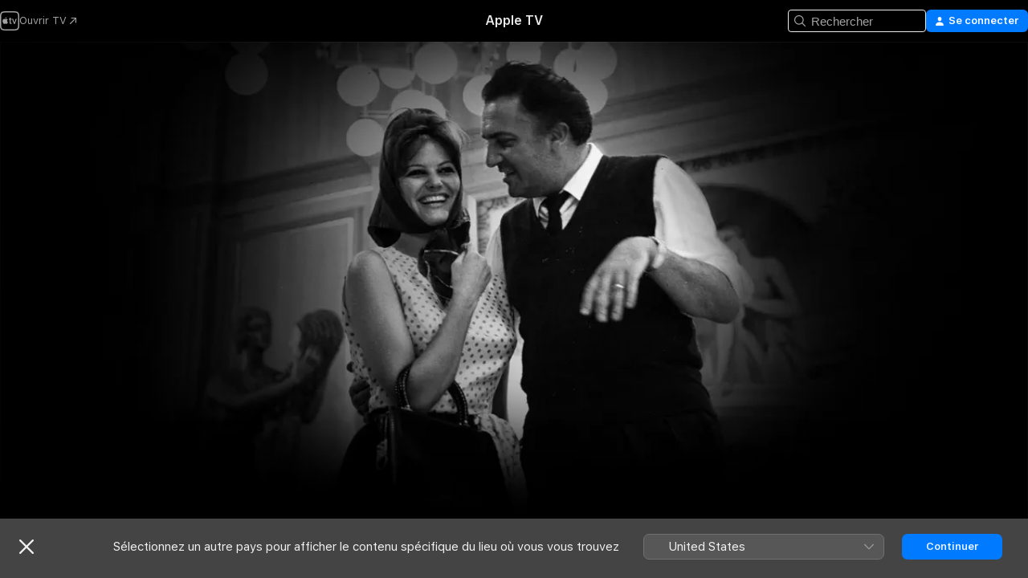

--- FILE ---
content_type: text/html
request_url: https://tv.apple.com/fr/movie/huit-et-demi/umc.cmc.2f6iexs3kfkf5rrsdnjq0cite
body_size: 30023
content:
<!DOCTYPE html>
<html dir="ltr" lang="fr-FR">
    <head>
        <meta charset="utf-8" />
        <meta http-equiv="X-UA-Compatible" content="IE=edge" />
        <meta name="viewport" content="width=device-width,initial-scale=1" />
        <meta name="applicable-device" content="pc,mobile" />
        <meta name="referrer" content="strict-origin" />

        <link
            rel="apple-touch-icon"
            sizes="180x180"
            href="/assets/favicon/favicon-180.png"
        />
        <link
            rel="icon"
            type="image/png"
            sizes="32x32"
            href="/assets/favicon/favicon-32.png"
        />
        <link
            rel="icon"
            type="image/png"
            sizes="16x16"
            href="/assets/favicon/favicon-16.png"
        />
        <link rel="manifest" href="/manifest.json" />

        <title>‎Huit et demi - Apple TV</title><!-- HEAD_svelte-1f6k8o2_START --><meta name="version" content="2550.14.0-external"><!-- HEAD_svelte-1f6k8o2_END --><!-- HEAD_svelte-1frznod_START --><link rel="preconnect" href="//www.apple.com/wss/fonts" crossorigin="anonymous"><link rel="stylesheet" as="style" href="//www.apple.com/wss/fonts?families=SF+Pro,v4%7CSF+Pro+Icons,v1&amp;display=swap" type="text/css" referrerpolicy="strict-origin-when-cross-origin"><!-- HEAD_svelte-1frznod_END --><!-- HEAD_svelte-eg3hvx_START -->    <meta name="description" content="Un cinéaste dépressif fuit le monde du cinéma et se réfugie dans un univers peuplé de souvenirs et de fantasmes. Surgissent des images de son passé, s…">  <link rel="canonical" href="https://tv.apple.com/fr/movie/huit-et-demi/umc.cmc.2f6iexs3kfkf5rrsdnjq0cite">       <meta name="apple:content_id" content="umc.cmc.2f6iexs3kfkf5rrsdnjq0cite"> <meta name="apple:title" content="Huit et demi"> <meta name="apple:description" content="Drame · Comédie">   <meta property="og:title" content="Huit et demi - Apple TV"> <meta property="og:description" content="Un cinéaste dépressif fuit le monde du cinéma et se réfugie dans un univers peuplé de souvenirs et de fantasmes. Surgissent des images de son passé, s…"> <meta property="og:site_name" content="Apple TV"> <meta property="og:url" content="https://tv.apple.com/fr/movie/huit-et-demi/umc.cmc.2f6iexs3kfkf5rrsdnjq0cite"> <meta property="og:image" content="https://is1-ssl.mzstatic.com/image/thumb/8WEEn6fNjQpHDx_LuNn9TA/1200x675CA.TVA23C01.jpg"> <meta property="og:image:secure_url" content="https://is1-ssl.mzstatic.com/image/thumb/8WEEn6fNjQpHDx_LuNn9TA/1200x675CA.TVA23C01.jpg"> <meta property="og:image:alt" content="Huit et demi - Apple TV"> <meta property="og:image:width" content="1200"> <meta property="og:image:height" content="675"> <meta property="og:image:type" content="image/jpg"> <meta property="og:type" content="video.movie"> <meta property="og:locale" content="fr_FR"> <meta property="og:video" content="https://play.itunes.apple.com/WebObjects/MZPlay.woa/hls/playlist.m3u8?cc=FR&amp;a=494569182&amp;id=48513927&amp;l=fr-FR&amp;aec=HD"> <meta property="og:video:secure_url" content="https://play.itunes.apple.com/WebObjects/MZPlay.woa/hls/playlist.m3u8?cc=FR&amp;a=494569182&amp;id=48513927&amp;l=fr-FR&amp;aec=HD"> <meta property="og:video:height" content="720"> <meta property="og:video:width" content="1280"> <meta property="og:video:type" content="application/x-mpegURL"> <meta property="og:video:actor" content="Marcello Mastroianni"><meta property="og:video:actor" content="Claudia Cardinale"><meta property="og:video:actor" content="Anouk Aimée"> <meta property="og:video:director" content="Federico Fellini">  <meta property="og:video:release_date" content="1963-05-29T07:00:00.000Z"> <meta property="og:video:duration" content="8280">   <meta name="twitter:title" content="Huit et demi - Apple TV"> <meta name="twitter:description" content="Un cinéaste dépressif fuit le monde du cinéma et se réfugie dans un univers peuplé de souvenirs et de fantasmes. Surgissent des images de son passé, s…"> <meta name="twitter:site" content="@AppleTV"> <meta name="twitter:image" content="https://is1-ssl.mzstatic.com/image/thumb/8WEEn6fNjQpHDx_LuNn9TA/1200x675CA.TVA23C01.jpg"> <meta name="twitter:image:alt" content="Huit et demi - Apple TV"> <meta name="twitter:card" content="summary_large_image">    <script type="application/ld+json" data-svelte-h="svelte-akop8n">{
                "@context": "https://schema.org",
                "@id": "https://tv.apple.com/#organization",
                "@type": "Organization",
                "name": "Apple TV",
                "url": "https://tv.apple.com",
                "logo": "https://tv.apple.com/assets/knowledge-graph/tv.png",
                "sameAs": [
                    "https://www.wikidata.org/wiki/Q270285",
                    "https://twitter.com/AppleTV",
                    "https://www.instagram.com/appletv/",
                    "https://www.facebook.com/appletv/",
                    "https://www.youtube.com/AppleTV",
                    "https://giphy.com/appletv"
                ],
                "parentOrganization": {
                    "@type": "Organization",
                    "name": "Apple",
                    "@id": "https://www.apple.com/#organization",
                    "url": "https://www.apple.com/"
                }
            }</script>    <!-- HTML_TAG_START -->
                <script id=schema:movie type="application/ld+json">
                    {"@context":"https://schema.org","@type":"Movie","actor":[{"@type":"Person","name":"Marcello Mastroianni"},{"@type":"Person","name":"Claudia Cardinale"},{"@type":"Person","name":"Anouk Aimée"}],"datePublished":"1963-05-29T07:00:00.000Z","description":"Un cinéaste dépressif fuit le monde du cinéma et se réfugie dans un univers peuplé de souvenirs et de fantasmes. Surgissent des images de son passé, s…","director":[{"@type":"Person","name":"Federico Fellini"}],"image":"https://is1-ssl.mzstatic.com/image/thumb/8WEEn6fNjQpHDx_LuNn9TA/1200x675CA.TVA23C01.jpg","name":"Huit et demi"}
                </script>
                <!-- HTML_TAG_END -->   <!-- HTML_TAG_START -->
                <script id=schema:breadcrumb-list name=schema:breadcrumb-list type="application/ld+json">
                    {"@context":"https://schema.org","@type":"BreadcrumbList","itemListElement":[{"@type":"ListItem","position":1,"item":{"@id":"https://tv.apple.com","name":"Apple TV"}},{"@type":"ListItem","position":2,"item":{"@id":"https://tv.apple.com/fr/movie/huit-et-demi/umc.cmc.2f6iexs3kfkf5rrsdnjq0cite","name":"Huit et demi"}}]}
                </script>
                <!-- HTML_TAG_END --> <!-- HEAD_svelte-eg3hvx_END -->
      <script type="module" crossorigin src="/assets/main~DCQmA0IneM.js"></script>
      <link rel="modulepreload" crossorigin href="/assets/CommerceModalContainer~ahkFHdAgIi.js">
      <link rel="stylesheet" crossorigin href="/assets/CommerceModalContainer~dMB8zhtE3w.css">
      <link rel="stylesheet" crossorigin href="/assets/main~C4ibcj_vaK.css">
      <script type="module">import.meta.url;import("_").catch(()=>1);async function* g(){};window.__vite_is_modern_browser=true;</script>
      <script type="module">!function(){if(window.__vite_is_modern_browser)return;console.warn("vite: loading legacy chunks, syntax error above and the same error below should be ignored");var e=document.getElementById("vite-legacy-polyfill"),n=document.createElement("script");n.src=e.src,n.onload=function(){System.import(document.getElementById('vite-legacy-entry').getAttribute('data-src'))},document.body.appendChild(n)}();</script>
    </head>
    <body>
        <script src="/assets/focus-visible/focus-visible.min.js"></script>
        <script
            async
            src="/includes/js-cdn/musickit/v3/amp/mediakit.js"
        ></script>
        <script
            type="module"
            async
            src="/includes/js-cdn/musickit/v3/components/musickit-components/musickit-components.esm.js"
        ></script>
        <script
            nomodule
            async
            src="/includes/js-cdn/musickit/v3/components/musickit-components/musickit-components.js"
        ></script>
        <svg style="display: none" xmlns="http://www.w3.org/2000/svg">
            <symbol id="play-circle-fill" viewBox="0 0 60 60">
                <path
                    class="icon-circle-fill__circle"
                    fill="var(--iconCircleFillBG, transparent)"
                    d="M30 60c16.411 0 30-13.617 30-30C60 13.588 46.382 0 29.971 0 13.588 0 .001 13.588.001 30c0 16.383 13.617 30 30 30Z"
                />
                <path
                    fill="var(--iconFillArrow, var(--keyColor, black))"
                    d="M24.411 41.853c-1.41.853-3.028.177-3.028-1.294V19.47c0-1.44 1.735-2.058 3.028-1.294l17.265 10.235a1.89 1.89 0 0 1 0 3.265L24.411 41.853Z"
                />
            </symbol>
        </svg>
        <div class="body-container">
               <div class="app-container svelte-ksk4wg" data-testid="app-container"><div data-testid="header" class="header header--color svelte-17u3p6w"><div class="header__contents svelte-17u3p6w"><div class="header__open svelte-17u3p6w"></div> <div class="header__tabs svelte-17u3p6w"></div> <div class="header__controls svelte-17u3p6w"><div class="header__search svelte-17u3p6w"><div class="search-input search-input--overrides svelte-1m14fku menu" data-testid="search-input"><div data-testid="amp-search-input" aria-controls="search-suggestions" aria-expanded="false" aria-haspopup="listbox" aria-owns="search-suggestions" class="search-input-container svelte-rg26q6" tabindex="-1" role=""><div class="flex-container svelte-rg26q6"><form id="search-input-form" class="svelte-rg26q6"><svg width="16" height="16" viewBox="0 0 16 16" class="search-svg" aria-hidden="true"><path d="M11.87 10.835q.027.022.051.047l3.864 3.863a.735.735 0 1 1-1.04 1.04l-3.863-3.864-.047-.051a6.667 6.667 0 1 1 1.035-1.035M6.667 12a5.333 5.333 0 1 0 0-10.667 5.333 5.333 0 0 0 0 10.667"></path></svg> <input value="" aria-autocomplete="list" aria-multiline="false" aria-controls="search-suggestions" aria-label="Search" placeholder="Rechercher" spellcheck="false" autocomplete="off" autocorrect="off" autocapitalize="off" type="text" inputmode="search" class="search-input__text-field svelte-rg26q6" data-testid="search-input__text-field"></form> </div> <div data-testid="search-scope-bar"></div>   </div> </div></div> <div class="auth-content svelte-114v0sv" data-testid="auth-content"> <button tabindex="0" data-testid="sign-in-button" class="commerce-button signin svelte-jf121i"><svg width="10" height="11" viewBox="0 0 10 11" class="auth-icon"><path d="M5 5.295c-1.296 0-2.385-1.176-2.385-2.678C2.61 1.152 3.716 0 5 0c1.29 0 2.39 1.128 2.39 2.611C7.39 4.12 6.297 5.295 5 5.295M1.314 11C.337 11 0 10.698 0 10.144c0-1.55 1.929-3.685 5-3.685 3.065 0 5 2.135 5 3.685 0 .554-.337.856-1.314.856z"></path></svg> <span class="button-text">Se connecter</span> </button> </div></div></div>  </div>   <div id="scrollable-page" class="scrollable-page svelte-xmtc6f" data-main-content data-testid="main-section" aria-hidden="false"><main data-testid="main" class="svelte-1vdwh3d"><div class="content-container svelte-1vdwh3d" data-testid="content-container">    <div class="section svelte-190eab9" data-testid="section-container" aria-label=""><div class="section-content" data-testid="section-content"> <div class="product-header__wrapper svelte-119wsvk"><div class="product-header dark svelte-119wsvk" data-type="Movie" data-testid="product-header"><div class="superhero-lockup-container svelte-1etfiyq"><div class="artwork-container svelte-t4o8fn">  <div data-testid="artwork-component" class="artwork-component artwork-component--aspect-ratio artwork-component--orientation-landscape svelte-uduhys    artwork-component--fullwidth    artwork-component--has-borders" style="
            --artwork-bg-color: rgb(0,0,0);
            --aspect-ratio: 1.7777777777777777;
            --placeholder-bg-color: rgb(0,0,0);
       ">   <picture class="svelte-uduhys"><source sizes="1200px" srcset="https://is1-ssl.mzstatic.com/image/thumb/Features113/v4/9a/cf/7e/9acf7e41-5f36-f7d0-12d0-3e5552638188/mzl.rqydsmol.png/1200x675sr.webp 1200w,https://is1-ssl.mzstatic.com/image/thumb/Features113/v4/9a/cf/7e/9acf7e41-5f36-f7d0-12d0-3e5552638188/mzl.rqydsmol.png/2400x1350sr.webp 2400w" type="image/webp"> <source sizes="1200px" srcset="https://is1-ssl.mzstatic.com/image/thumb/Features113/v4/9a/cf/7e/9acf7e41-5f36-f7d0-12d0-3e5552638188/mzl.rqydsmol.png/1200x675sr-60.jpg 1200w,https://is1-ssl.mzstatic.com/image/thumb/Features113/v4/9a/cf/7e/9acf7e41-5f36-f7d0-12d0-3e5552638188/mzl.rqydsmol.png/2400x1350sr-60.jpg 2400w" type="image/jpeg"> <img alt="" class="artwork-component__contents artwork-component__image svelte-uduhys" src="/assets/artwork/1x1.gif" role="presentation" decoding="async" width="1200" height="675" fetchpriority="high" style="opacity: 1;"></picture> </div> <div class="video-container svelte-t4o8fn">  <div class="background-video svelte-15ycd5v" data-testid="background-video"><div class="video-control__container svelte-1mqmv95" data-testid="video-control-container" aria-hidden="true"><button class="video-control__pause svelte-1mqmv95" data-testid="video-control-pause" aria-hidden="true" aria-label="Lire l’aperçu" tabindex="0"><svg xmlns="http://www.w3.org/2000/svg" class="icon" viewBox="0 0 28 28"><path d="M14.504 26.946c6.83 0 12.442-5.612 12.442-12.442 0-6.843-5.612-12.454-12.455-12.454-6.83 0-12.441 5.611-12.441 12.454 0 6.83 5.611 12.442 12.454 12.442m0-.965c-6.348 0-11.49-5.142-11.49-11.477s5.142-11.49 11.477-11.49c6.348 0 11.49 5.155 11.49 11.49s-5.142 11.477-11.477 11.477m-2.475-6.5 7.287-4.393c.444-.28.444-.85 0-1.117l-7.287-4.443c-.432-.254-.965-.039-.965.431v9.09c0 .47.52.698.965.432"></path></svg></button> <button class="video-control__mute svelte-1mqmv95" data-testid="video-control-mute" aria-hidden="true" aria-label="Activer le son de l’aperçu"><svg xmlns="http://www.w3.org/2000/svg" class="icon" viewBox="0 0 28 28"><path d="M14.504 26.946c6.83 0 12.442-5.612 12.442-12.442 0-6.843-5.612-12.454-12.455-12.454-6.83 0-12.441 5.611-12.441 12.454 0 6.83 5.611 12.442 12.454 12.442m0-.965c-6.348 0-11.49-5.142-11.49-11.477s5.142-11.49 11.477-11.49c6.348 0 11.49 5.155 11.49 11.49s-5.142 11.477-11.477 11.477m6.957-4.533c.152-.165.152-.393 0-.545L8.068 7.496a.383.383 0 0 0-.546 0 .36.36 0 0 0 0 .533l13.406 13.42c.14.152.393.164.533 0m-4.278-5.738V9.26c0-.291-.165-.532-.47-.532-.228 0-.38.127-.559.279L13.273 11.8zm-.47 4.507c.254 0 .394-.178.419-.419l.025-1.32-6.322-6.284h-.38c-.483.038-.89.47-.89.99v2.64c0 .635.483 1.118 1.092 1.118h2.159c.101 0 .177.025.254.088l3.084 2.933c.166.14.343.254.56.254"></path></svg></button>  </div> <amp-background-video fit="cover" muted aria-hidden="true"></amp-background-video></div></div>  </div> <div class="container dark svelte-1nh6wvs page-header"><article class="lockup svelte-1nh6wvs"><header class="svelte-1nh6wvs">  <div class="content-logo svelte-1nh6wvs"><h1 class="visually-hidden svelte-1nh6wvs">Huit et demi</h1> <div style="display: contents; --picture-max-height:81px; --picture-max-width:216px;">  <picture class="picture svelte-1fyueul"><source srcset="https://is1-ssl.mzstatic.com/image/thumb/2p7Ix6KJdpUi2y3FCMvC4w/216x81.png 216w,https://is1-ssl.mzstatic.com/image/thumb/2p7Ix6KJdpUi2y3FCMvC4w/432x162.png 432w" type="image/png"><source srcset="https://is1-ssl.mzstatic.com/image/thumb/2p7Ix6KJdpUi2y3FCMvC4w/216x81.webp 216w,https://is1-ssl.mzstatic.com/image/thumb/2p7Ix6KJdpUi2y3FCMvC4w/432x162.webp 432w" type="image/webp"> <img alt="Huit et demi" loading="lazy" src="/assets/artwork/1x1.gif" class="svelte-1fyueul"> </picture></div></div>  <div class="metadata svelte-1nh6wvs"> <div style="display: contents; --metadata-list-line-clamp:1;"><span class="metadata-list svelte-i707bi" data-testid="metadata-list"><span>Film</span>  · <span>Drame</span>  · <span>Comédie</span>  </span></div> <div style="display: contents; --display:contents; --opacity:1;"><ul class="badge-row light svelte-nd7koe" data-testid="metadata-badges"><li class="badge badge--rating rating--fr_cnc_tp svelte-nd7koe" aria-label="Classé Tout public"><span aria-hidden="true" data-rating="Tout public" class="svelte-nd7koe"></span> </li> </ul></div></div></header> <div class="description svelte-1nh6wvs"><span class="svelte-1nh6wvs"><div style="display: contents; --moreTextColorOverride:var(--keyColor);">  <div class="truncate-wrapper svelte-1ji3yu5"><p data-testid="truncate-text" dir="auto" class="content svelte-1ji3yu5  title-3" style="--lines: 2; --line-height: var(--lineHeight, 16); --link-length: 4;"><!-- HTML_TAG_START -->Un cinéaste dépressif fuit le monde du cinéma et se réfugie dans un univers peuplé de souvenirs et de fantasmes. Surgissent des images de son passé, son enfance et l'école religieuse de sa jeunesse, ses rêves fous de "harem", ses parents décédés. Dans la station thermale où il s'est isolé, son épouse Luisa, sa maîtresse Carla, ses amis, ses acteurs, ses collaborateurs et son producteur viennent lui tourner autour, pour qu'enfin soit réalisé le film sur lequel il est censé travailler.<!-- HTML_TAG_END --></p> </div> </div></span></div> <div class="details svelte-1nh6wvs"><span class="metadata-list svelte-i707bi" data-testid="metadata-list"><span>1963</span>  · <span>2h 18m</span>  </span> <div style="display: contents; --display:contents; --opacity:0.8;"><ul class="badge-row light svelte-nd7koe" data-testid="metadata-badges"><li class="badge badge--rotten-tomatoes certifiedfresh svelte-nd7koe" aria-label="Classement Rotten Tomatoes 97"><span aria-hidden="true" class="svelte-nd7koe">97%</span> </li><li class="badge badge--hd svelte-nd7koe" aria-label="Haute définition"><span aria-hidden="true" class="svelte-nd7koe"></span> </li> </ul></div></div> </article>    <div class="personnel svelte-1nh6wvs"><div><span class="personnel-title svelte-1nh6wvs">En vedette</span> <span class="personnel-list svelte-1nh6wvs"><span class="person svelte-1nh6wvs"><a href="https://tv.apple.com/fr/person/marcello-mastroianni/umc.cpc.6a8xtqeadytoyifo1vdvmo4ip" class="person-link svelte-1nh6wvs">Marcello Mastroianni</a><span class="person-separator svelte-1nh6wvs">,  </span></span><span class="person svelte-1nh6wvs"><a href="https://tv.apple.com/fr/person/claudia-cardinale/umc.cpc.1e5ir201tjv1321c341g8cmiw" class="person-link svelte-1nh6wvs">Claudia Cardinale</a><span class="person-separator svelte-1nh6wvs">,  </span></span><span class="person svelte-1nh6wvs"><a href="https://tv.apple.com/fr/person/anouk-aimee/umc.cpc.3k526aihzm7onaqygraf8vlk8" class="person-link svelte-1nh6wvs">Anouk Aimée</a></span></span> </div><div><span class="personnel-title svelte-1nh6wvs">Réalisation</span> <span class="personnel-list svelte-1nh6wvs"><span class="person svelte-1nh6wvs"><a href="https://tv.apple.com/fr/person/federico-fellini/umc.cpc.1v87eks1ew4t7gkbq2p9f5bvv" class="person-link svelte-1nh6wvs">Federico Fellini</a></span></span> </div></div> </div> </div></div> </div></div> </div><div class="section svelte-190eab9   with-bottom-spacing   display-separator" data-testid="section-container" aria-label="Bandes-annonces"><div class="section-content" data-testid="section-content"><div class="rich-lockup-shelf-header svelte-1l4rc8w"><div class="header svelte-rnrb59">  <div class="header-title-wrapper svelte-rnrb59">   <h2 class="title svelte-rnrb59 title-link" data-testid="header-title"><a href="https://tv.apple.com/fr/shelf/bandes-annonces/uts.col.Trailers.umc.cmc.2f6iexs3kfkf5rrsdnjq0cite" class="title__button svelte-rnrb59" role="link" tabindex="0"><span class="dir-wrapper" dir="auto">Bandes-annonces</span> <svg xmlns="http://www.w3.org/2000/svg" class="chevron" viewBox="0 0 64 64" aria-hidden="true"><path d="M19.817 61.863c1.48 0 2.672-.515 3.702-1.546l24.243-23.63c1.352-1.385 1.996-2.737 2.028-4.443 0-1.674-.644-3.09-2.028-4.443L23.519 4.138c-1.03-.998-2.253-1.513-3.702-1.513-2.994 0-5.409 2.382-5.409 5.344 0 1.481.612 2.833 1.739 3.96l20.99 20.347-20.99 20.283c-1.127 1.126-1.739 2.478-1.739 3.96 0 2.93 2.415 5.344 5.409 5.344"></path></svg></a></h2> </div>   </div> </div> <div>   <div class="shelf"><section data-testid="shelf-component" class="shelf-grid shelf-grid--onhover svelte-12rmzef" style="
            --grid-max-content-xsmall: 200px; --grid-column-gap-xsmall: 10px; --grid-row-gap-xsmall: 24px; --grid-small: 3; --grid-column-gap-small: 20px; --grid-row-gap-small: 24px; --grid-medium: 4; --grid-column-gap-medium: 20px; --grid-row-gap-medium: 24px; --grid-large: 5; --grid-column-gap-large: 20px; --grid-row-gap-large: 24px; --grid-xlarge: 5; --grid-column-gap-xlarge: 20px; --grid-row-gap-xlarge: 24px;
            --grid-type: C;
            --grid-rows: 1;
            --standard-lockup-shadow-offset: 15px;
            
        "> <div class="shelf-grid__body svelte-12rmzef" data-testid="shelf-body">   <button disabled aria-label="Page précédente" type="button" class="shelf-grid-nav__arrow shelf-grid-nav__arrow--left svelte-1xmivhv" data-testid="shelf-button-left" style="--offset: 0px;"><svg xmlns="http://www.w3.org/2000/svg" viewBox="0 0 9 31"><path d="M5.275 29.46a1.61 1.61 0 0 0 1.456 1.077c1.018 0 1.772-.737 1.772-1.737 0-.526-.277-1.186-.449-1.62l-4.68-11.912L8.05 3.363c.172-.442.45-1.116.45-1.625A1.7 1.7 0 0 0 6.728.002a1.6 1.6 0 0 0-1.456 1.09L.675 12.774c-.301.775-.677 1.744-.677 2.495 0 .754.376 1.705.677 2.498L5.272 29.46Z"></path></svg></button> <ul slot="shelf-content" class="shelf-grid__list shelf-grid__list--grid-type-C shelf-grid__list--grid-rows-1 svelte-12rmzef" role="list" tabindex="-1" data-testid="shelf-item-list">   <li class="shelf-grid__list-item svelte-12rmzef" data-index="0" aria-hidden="true"><div class="svelte-12rmzef"><div slot="item" class="svelte-5fmy7e">  <a class="lockup svelte-93u9ds lockup--with-action" href="https://tv.apple.com/fr/clip/huit-et-demi/umc.cmc.5rrefkswbt9fnqx12h6vxq5ej?targetId=umc.cmc.2f6iexs3kfkf5rrsdnjq0cite&amp;targetType=Movie" aria-label="Huit et demi" data-testid="lockup" style="--lockup-aspect-ratio: 16/9; --lockup-border-radius: 14px; --lockup-chin-height: 30px;"><div class="grid svelte-93u9ds" data-testid="lockup-grid"><div class="artwork svelte-93u9ds" data-testid="artwork">  <div data-testid="artwork-component" class="artwork-component artwork-component--aspect-ratio artwork-component--orientation-landscape svelte-uduhys    artwork-component--fullwidth    artwork-component--has-borders" style="
            --artwork-bg-color: #171918;
            --aspect-ratio: 1.5384615384615385;
            --placeholder-bg-color: #171918;
       ">   <picture class="svelte-uduhys"><source sizes=" (max-width:1319px) 290px,(min-width:1320px) and (max-width:1679px) 340px,340px" srcset="https://is1-ssl.mzstatic.com/image/thumb/Video128/v4/a6/dc/ba/a6dcba0e-c6e0-0f6d-7ce8-a9c3b8c277cd/Jobbaf68530-7048-4a49-a436-3dadbbbf8e4f-97557116-PreviewImage_Chocolate-Time1498994915236.png/290x193KF.TVALC02.webp?color=171918&amp;style=m 290w,https://is1-ssl.mzstatic.com/image/thumb/Video128/v4/a6/dc/ba/a6dcba0e-c6e0-0f6d-7ce8-a9c3b8c277cd/Jobbaf68530-7048-4a49-a436-3dadbbbf8e4f-97557116-PreviewImage_Chocolate-Time1498994915236.png/340x221KF.TVALC02.webp?color=171918&amp;style=m 340w,https://is1-ssl.mzstatic.com/image/thumb/Video128/v4/a6/dc/ba/a6dcba0e-c6e0-0f6d-7ce8-a9c3b8c277cd/Jobbaf68530-7048-4a49-a436-3dadbbbf8e4f-97557116-PreviewImage_Chocolate-Time1498994915236.png/580x386KF.TVALC02.webp?color=171918&amp;style=m 580w,https://is1-ssl.mzstatic.com/image/thumb/Video128/v4/a6/dc/ba/a6dcba0e-c6e0-0f6d-7ce8-a9c3b8c277cd/Jobbaf68530-7048-4a49-a436-3dadbbbf8e4f-97557116-PreviewImage_Chocolate-Time1498994915236.png/680x442KF.TVALC02.webp?color=171918&amp;style=m 680w" type="image/webp"> <source sizes=" (max-width:1319px) 290px,(min-width:1320px) and (max-width:1679px) 340px,340px" srcset="https://is1-ssl.mzstatic.com/image/thumb/Video128/v4/a6/dc/ba/a6dcba0e-c6e0-0f6d-7ce8-a9c3b8c277cd/Jobbaf68530-7048-4a49-a436-3dadbbbf8e4f-97557116-PreviewImage_Chocolate-Time1498994915236.png/290x193KF.TVALC02-60.jpg?color=171918&amp;style=m 290w,https://is1-ssl.mzstatic.com/image/thumb/Video128/v4/a6/dc/ba/a6dcba0e-c6e0-0f6d-7ce8-a9c3b8c277cd/Jobbaf68530-7048-4a49-a436-3dadbbbf8e4f-97557116-PreviewImage_Chocolate-Time1498994915236.png/340x221KF.TVALC02-60.jpg?color=171918&amp;style=m 340w,https://is1-ssl.mzstatic.com/image/thumb/Video128/v4/a6/dc/ba/a6dcba0e-c6e0-0f6d-7ce8-a9c3b8c277cd/Jobbaf68530-7048-4a49-a436-3dadbbbf8e4f-97557116-PreviewImage_Chocolate-Time1498994915236.png/580x386KF.TVALC02-60.jpg?color=171918&amp;style=m 580w,https://is1-ssl.mzstatic.com/image/thumb/Video128/v4/a6/dc/ba/a6dcba0e-c6e0-0f6d-7ce8-a9c3b8c277cd/Jobbaf68530-7048-4a49-a436-3dadbbbf8e4f-97557116-PreviewImage_Chocolate-Time1498994915236.png/680x442KF.TVALC02-60.jpg?color=171918&amp;style=m 680w" type="image/jpeg"> <img alt="Huit et demi" class="artwork-component__contents artwork-component__image svelte-uduhys" loading="lazy" src="/assets/artwork/1x1.gif" decoding="async" width="340" height="221" fetchpriority="auto" style="opacity: 1;"></picture> </div></div>  <div class="metadata svelte-w6gptj"><div class="legibility-gradient svelte-w6gptj"></div> <div class="title svelte-w6gptj">Huit et demi</div> <div class="progress-and-attribution svelte-gsgqar"><div class="play-state svelte-gsgqar"><svg xmlns="http://www.w3.org/2000/svg" viewBox="0 0 89.893 120" class="play-icon"><path d="M12.461 94.439c0 5.33 3.149 7.927 6.94 7.927 1.617 0 3.36-.495 5.005-1.409l57.665-33.658c4.198-2.469 5.903-4.317 5.903-7.331 0-3.013-1.705-4.861-5.903-7.33L24.406 18.98c-1.645-.915-3.388-1.41-5.005-1.41-3.791 0-6.94 2.598-6.94 7.927z"></path></svg></div>  <div class="duration svelte-gsgqar">Drame</div> <div class="context-menu svelte-gsgqar"><amp-contextual-menu-button config="[object Object]" class="svelte-1sn4kz"> <span aria-label="PLUS" class="more-button svelte-1sn4kz more-button--platter" data-testid="more-button" slot="trigger-content"><svg width="28" height="28" viewBox="0 0 28 28" class="glyph" xmlns="http://www.w3.org/2000/svg"><circle fill="var(--iconCircleFill, transparent)" cx="14" cy="14" r="14"></circle><path fill="var(--iconEllipsisFill, white)" d="M10.105 14c0-.87-.687-1.55-1.564-1.55-.862 0-1.557.695-1.557 1.55 0 .848.695 1.55 1.557 1.55.855 0 1.564-.702 1.564-1.55zm5.437 0c0-.87-.68-1.55-1.542-1.55A1.55 1.55 0 0012.45 14c0 .848.695 1.55 1.55 1.55.848 0 1.542-.702 1.542-1.55zm5.474 0c0-.87-.687-1.55-1.557-1.55-.87 0-1.564.695-1.564 1.55 0 .848.694 1.55 1.564 1.55.848 0 1.557-.702 1.557-1.55z"></path></svg></span> </amp-contextual-menu-button></div> </div></div>  </div> </a></div> </div></li> </ul> <button aria-label="Page suivante" type="button" class="shelf-grid-nav__arrow shelf-grid-nav__arrow--right svelte-1xmivhv" data-testid="shelf-button-right" style="--offset: 0px;"><svg xmlns="http://www.w3.org/2000/svg" viewBox="0 0 9 31"><path d="M5.275 29.46a1.61 1.61 0 0 0 1.456 1.077c1.018 0 1.772-.737 1.772-1.737 0-.526-.277-1.186-.449-1.62l-4.68-11.912L8.05 3.363c.172-.442.45-1.116.45-1.625A1.7 1.7 0 0 0 6.728.002a1.6 1.6 0 0 0-1.456 1.09L.675 12.774c-.301.775-.677 1.744-.677 2.495 0 .754.376 1.705.677 2.498L5.272 29.46Z"></path></svg></button></div> </section> </div></div></div> </div><div class="section svelte-190eab9   with-bottom-spacing   display-separator" data-testid="section-container" aria-label="Similaires"><div class="section-content" data-testid="section-content"><div class="rich-lockup-shelf-header svelte-1l4rc8w"><div class="header svelte-rnrb59">  <div class="header-title-wrapper svelte-rnrb59">   <h2 class="title svelte-rnrb59 title-link" data-testid="header-title"><a href="https://tv.apple.com/fr/shelf/similaires/uts.col.ContentRelated.umc.cmc.2f6iexs3kfkf5rrsdnjq0cite" class="title__button svelte-rnrb59" role="link" tabindex="0"><span class="dir-wrapper" dir="auto">Similaires</span> <svg xmlns="http://www.w3.org/2000/svg" class="chevron" viewBox="0 0 64 64" aria-hidden="true"><path d="M19.817 61.863c1.48 0 2.672-.515 3.702-1.546l24.243-23.63c1.352-1.385 1.996-2.737 2.028-4.443 0-1.674-.644-3.09-2.028-4.443L23.519 4.138c-1.03-.998-2.253-1.513-3.702-1.513-2.994 0-5.409 2.382-5.409 5.344 0 1.481.612 2.833 1.739 3.96l20.99 20.347-20.99 20.283c-1.127 1.126-1.739 2.478-1.739 3.96 0 2.93 2.415 5.344 5.409 5.344"></path></svg></a></h2> </div>   </div> </div> <div>   <div class="shelf"><section data-testid="shelf-component" class="shelf-grid shelf-grid--onhover svelte-12rmzef" style="
            --grid-max-content-xsmall: 144px; --grid-column-gap-xsmall: 10px; --grid-row-gap-xsmall: 24px; --grid-small: 5; --grid-column-gap-small: 20px; --grid-row-gap-small: 24px; --grid-medium: 6; --grid-column-gap-medium: 20px; --grid-row-gap-medium: 24px; --grid-large: 8; --grid-column-gap-large: 20px; --grid-row-gap-large: 24px; --grid-xlarge: 8; --grid-column-gap-xlarge: 20px; --grid-row-gap-xlarge: 24px;
            --grid-type: I;
            --grid-rows: 1;
            --standard-lockup-shadow-offset: 15px;
            
        "> <div class="shelf-grid__body svelte-12rmzef" data-testid="shelf-body">   <button disabled aria-label="Page précédente" type="button" class="shelf-grid-nav__arrow shelf-grid-nav__arrow--left svelte-1xmivhv" data-testid="shelf-button-left" style="--offset: 0px;"><svg xmlns="http://www.w3.org/2000/svg" viewBox="0 0 9 31"><path d="M5.275 29.46a1.61 1.61 0 0 0 1.456 1.077c1.018 0 1.772-.737 1.772-1.737 0-.526-.277-1.186-.449-1.62l-4.68-11.912L8.05 3.363c.172-.442.45-1.116.45-1.625A1.7 1.7 0 0 0 6.728.002a1.6 1.6 0 0 0-1.456 1.09L.675 12.774c-.301.775-.677 1.744-.677 2.495 0 .754.376 1.705.677 2.498L5.272 29.46Z"></path></svg></button> <ul slot="shelf-content" class="shelf-grid__list shelf-grid__list--grid-type-I shelf-grid__list--grid-rows-1 svelte-12rmzef" role="list" tabindex="-1" data-testid="shelf-item-list">   <li class="shelf-grid__list-item svelte-12rmzef" data-index="0" aria-hidden="true"><div class="svelte-12rmzef"><div slot="item" class="svelte-5fmy7e">  <a class="lockup svelte-93u9ds" href="https://tv.apple.com/fr/movie/la-dolce-vita/umc.cmc.4yx432xkw6oznrp6tuidglto5" aria-label="La dolce vita" data-testid="lockup" style="--lockup-aspect-ratio: 2/3; --lockup-border-radius: 14px; --lockup-chin-height: 0px;"><div class="grid svelte-93u9ds grid--no-chin" data-testid="lockup-grid"><div class="artwork svelte-93u9ds" data-testid="artwork">  <div data-testid="artwork-component" class="artwork-component artwork-component--aspect-ratio artwork-component--orientation-portrait svelte-uduhys    artwork-component--fullwidth    artwork-component--has-borders" style="
            --artwork-bg-color: rgb(1,1,1);
            --aspect-ratio: 0.6666666666666666;
            --placeholder-bg-color: rgb(1,1,1);
       ">   <picture class="svelte-uduhys"><source sizes="225px" srcset="https://is1-ssl.mzstatic.com/image/thumb/Video6/v4/46/5e/e9/465ee991-0cbf-3190-e1eb-94e27bfc9a0f/21981A-artwork-1.jpg/225x338CA.TVA23C01.webp 225w,https://is1-ssl.mzstatic.com/image/thumb/Video6/v4/46/5e/e9/465ee991-0cbf-3190-e1eb-94e27bfc9a0f/21981A-artwork-1.jpg/450x676CA.TVA23C01.webp 450w" type="image/webp"> <source sizes="225px" srcset="https://is1-ssl.mzstatic.com/image/thumb/Video6/v4/46/5e/e9/465ee991-0cbf-3190-e1eb-94e27bfc9a0f/21981A-artwork-1.jpg/225x338CA.TVA23C01-60.jpg 225w,https://is1-ssl.mzstatic.com/image/thumb/Video6/v4/46/5e/e9/465ee991-0cbf-3190-e1eb-94e27bfc9a0f/21981A-artwork-1.jpg/450x676CA.TVA23C01-60.jpg 450w" type="image/jpeg"> <img alt="La dolce vita" class="artwork-component__contents artwork-component__image svelte-uduhys" loading="lazy" src="/assets/artwork/1x1.gif" decoding="async" width="225" height="337" fetchpriority="auto" style="opacity: 1;"></picture> </div></div>     <div class="lockup-scrim svelte-rdhtgn" data-testid="lockup-scrim"></div> <div class="lockup-context-menu svelte-1vr883s" data-testid="lockup-context-menu"><amp-contextual-menu-button config="[object Object]" class="svelte-1sn4kz"> <span aria-label="PLUS" class="more-button svelte-1sn4kz more-button--platter  more-button--material" data-testid="more-button" slot="trigger-content"><svg width="28" height="28" viewBox="0 0 28 28" class="glyph" xmlns="http://www.w3.org/2000/svg"><circle fill="var(--iconCircleFill, transparent)" cx="14" cy="14" r="14"></circle><path fill="var(--iconEllipsisFill, white)" d="M10.105 14c0-.87-.687-1.55-1.564-1.55-.862 0-1.557.695-1.557 1.55 0 .848.695 1.55 1.557 1.55.855 0 1.564-.702 1.564-1.55zm5.437 0c0-.87-.68-1.55-1.542-1.55A1.55 1.55 0 0012.45 14c0 .848.695 1.55 1.55 1.55.848 0 1.542-.702 1.542-1.55zm5.474 0c0-.87-.687-1.55-1.557-1.55-.87 0-1.564.695-1.564 1.55 0 .848.694 1.55 1.564 1.55.848 0 1.557-.702 1.557-1.55z"></path></svg></span> </amp-contextual-menu-button></div></div> </a></div> </div></li>   <li class="shelf-grid__list-item svelte-12rmzef" data-index="1" aria-hidden="true"><div class="svelte-12rmzef"><div slot="item" class="svelte-5fmy7e">  <a class="lockup svelte-93u9ds" href="https://tv.apple.com/fr/movie/le-mepris/umc.cmc.2z7spp6425x9nknvkpf90n32w" aria-label="Le mépris" data-testid="lockup" style="--lockup-aspect-ratio: 2/3; --lockup-border-radius: 14px; --lockup-chin-height: 0px;"><div class="grid svelte-93u9ds grid--no-chin" data-testid="lockup-grid"><div class="artwork svelte-93u9ds" data-testid="artwork">  <div data-testid="artwork-component" class="artwork-component artwork-component--aspect-ratio artwork-component--orientation-portrait svelte-uduhys    artwork-component--fullwidth    artwork-component--has-borders" style="
            --artwork-bg-color: rgb(146,153,147);
            --aspect-ratio: 0.6666666666666666;
            --placeholder-bg-color: rgb(146,153,147);
       ">   <picture class="svelte-uduhys"><source sizes="225px" srcset="https://is1-ssl.mzstatic.com/image/thumb/ZDfUFPDJip-ejfggCTYvgw/225x338CA.TVA23C01.webp 225w,https://is1-ssl.mzstatic.com/image/thumb/ZDfUFPDJip-ejfggCTYvgw/450x676CA.TVA23C01.webp 450w" type="image/webp"> <source sizes="225px" srcset="https://is1-ssl.mzstatic.com/image/thumb/ZDfUFPDJip-ejfggCTYvgw/225x338CA.TVA23C01-60.jpg 225w,https://is1-ssl.mzstatic.com/image/thumb/ZDfUFPDJip-ejfggCTYvgw/450x676CA.TVA23C01-60.jpg 450w" type="image/jpeg"> <img alt="Le mépris" class="artwork-component__contents artwork-component__image svelte-uduhys" loading="lazy" src="/assets/artwork/1x1.gif" decoding="async" width="225" height="337" fetchpriority="auto" style="opacity: 1;"></picture> </div></div>     <div class="lockup-scrim svelte-rdhtgn" data-testid="lockup-scrim"></div> <div class="lockup-context-menu svelte-1vr883s" data-testid="lockup-context-menu"><amp-contextual-menu-button config="[object Object]" class="svelte-1sn4kz"> <span aria-label="PLUS" class="more-button svelte-1sn4kz more-button--platter  more-button--material" data-testid="more-button" slot="trigger-content"><svg width="28" height="28" viewBox="0 0 28 28" class="glyph" xmlns="http://www.w3.org/2000/svg"><circle fill="var(--iconCircleFill, transparent)" cx="14" cy="14" r="14"></circle><path fill="var(--iconEllipsisFill, white)" d="M10.105 14c0-.87-.687-1.55-1.564-1.55-.862 0-1.557.695-1.557 1.55 0 .848.695 1.55 1.557 1.55.855 0 1.564-.702 1.564-1.55zm5.437 0c0-.87-.68-1.55-1.542-1.55A1.55 1.55 0 0012.45 14c0 .848.695 1.55 1.55 1.55.848 0 1.542-.702 1.542-1.55zm5.474 0c0-.87-.687-1.55-1.557-1.55-.87 0-1.564.695-1.564 1.55 0 .848.694 1.55 1.564 1.55.848 0 1.557-.702 1.557-1.55z"></path></svg></span> </amp-contextual-menu-button></div></div> </a></div> </div></li>   <li class="shelf-grid__list-item svelte-12rmzef" data-index="2" aria-hidden="true"><div class="svelte-12rmzef"><div slot="item" class="svelte-5fmy7e">  <a class="lockup svelte-93u9ds" href="https://tv.apple.com/fr/movie/amarcord/umc.cmc.2xbg32m8ez1rva70lg6f7z6t3" aria-label="Amarcord" data-testid="lockup" style="--lockup-aspect-ratio: 2/3; --lockup-border-radius: 14px; --lockup-chin-height: 0px;"><div class="grid svelte-93u9ds grid--no-chin" data-testid="lockup-grid"><div class="artwork svelte-93u9ds" data-testid="artwork">  <div data-testid="artwork-component" class="artwork-component artwork-component--aspect-ratio artwork-component--orientation-portrait svelte-uduhys    artwork-component--fullwidth    artwork-component--has-borders" style="
            --artwork-bg-color: rgb(255,255,255);
            --aspect-ratio: 0.6666666666666666;
            --placeholder-bg-color: rgb(255,255,255);
       ">   <picture class="svelte-uduhys"><source sizes="225px" srcset="https://is1-ssl.mzstatic.com/image/thumb/Video3/v4/a2/d3/7c/a2d37c79-8f60-d005-a87f-88c9cddc50ef/883316734551-BE-artwork.jpg/225x338CA.TVA23C01.webp 225w,https://is1-ssl.mzstatic.com/image/thumb/Video3/v4/a2/d3/7c/a2d37c79-8f60-d005-a87f-88c9cddc50ef/883316734551-BE-artwork.jpg/450x676CA.TVA23C01.webp 450w" type="image/webp"> <source sizes="225px" srcset="https://is1-ssl.mzstatic.com/image/thumb/Video3/v4/a2/d3/7c/a2d37c79-8f60-d005-a87f-88c9cddc50ef/883316734551-BE-artwork.jpg/225x338CA.TVA23C01-60.jpg 225w,https://is1-ssl.mzstatic.com/image/thumb/Video3/v4/a2/d3/7c/a2d37c79-8f60-d005-a87f-88c9cddc50ef/883316734551-BE-artwork.jpg/450x676CA.TVA23C01-60.jpg 450w" type="image/jpeg"> <img alt="Amarcord" class="artwork-component__contents artwork-component__image svelte-uduhys" loading="lazy" src="/assets/artwork/1x1.gif" decoding="async" width="225" height="337" fetchpriority="auto" style="opacity: 1;"></picture> </div></div>     <div class="lockup-scrim svelte-rdhtgn" data-testid="lockup-scrim"></div> <div class="lockup-context-menu svelte-1vr883s" data-testid="lockup-context-menu"><amp-contextual-menu-button config="[object Object]" class="svelte-1sn4kz"> <span aria-label="PLUS" class="more-button svelte-1sn4kz more-button--platter  more-button--material" data-testid="more-button" slot="trigger-content"><svg width="28" height="28" viewBox="0 0 28 28" class="glyph" xmlns="http://www.w3.org/2000/svg"><circle fill="var(--iconCircleFill, transparent)" cx="14" cy="14" r="14"></circle><path fill="var(--iconEllipsisFill, white)" d="M10.105 14c0-.87-.687-1.55-1.564-1.55-.862 0-1.557.695-1.557 1.55 0 .848.695 1.55 1.557 1.55.855 0 1.564-.702 1.564-1.55zm5.437 0c0-.87-.68-1.55-1.542-1.55A1.55 1.55 0 0012.45 14c0 .848.695 1.55 1.55 1.55.848 0 1.542-.702 1.542-1.55zm5.474 0c0-.87-.687-1.55-1.557-1.55-.87 0-1.564.695-1.564 1.55 0 .848.694 1.55 1.564 1.55.848 0 1.557-.702 1.557-1.55z"></path></svg></span> </amp-contextual-menu-button></div></div> </a></div> </div></li>   <li class="shelf-grid__list-item svelte-12rmzef" data-index="3" aria-hidden="true"><div class="svelte-12rmzef"><div slot="item" class="svelte-5fmy7e">  <a class="lockup svelte-93u9ds" href="https://tv.apple.com/fr/movie/belle-de-jour/umc.cmc.13wq703ubvr2enaqcj363sjp6" aria-label="Belle de jour" data-testid="lockup" style="--lockup-aspect-ratio: 2/3; --lockup-border-radius: 14px; --lockup-chin-height: 0px;"><div class="grid svelte-93u9ds grid--no-chin" data-testid="lockup-grid"><div class="artwork svelte-93u9ds" data-testid="artwork">  <div data-testid="artwork-component" class="artwork-component artwork-component--aspect-ratio artwork-component--orientation-portrait svelte-uduhys    artwork-component--fullwidth    artwork-component--has-borders" style="
            --artwork-bg-color: rgb(124,79,71);
            --aspect-ratio: 0.6666666666666666;
            --placeholder-bg-color: rgb(124,79,71);
       ">   <picture class="svelte-uduhys"><source sizes="225px" srcset="https://is1-ssl.mzstatic.com/image/thumb/CB5EcOiCwjqwtxuaadoaZQ/225x338CA.TVA23C01.webp 225w,https://is1-ssl.mzstatic.com/image/thumb/CB5EcOiCwjqwtxuaadoaZQ/450x676CA.TVA23C01.webp 450w" type="image/webp"> <source sizes="225px" srcset="https://is1-ssl.mzstatic.com/image/thumb/CB5EcOiCwjqwtxuaadoaZQ/225x338CA.TVA23C01-60.jpg 225w,https://is1-ssl.mzstatic.com/image/thumb/CB5EcOiCwjqwtxuaadoaZQ/450x676CA.TVA23C01-60.jpg 450w" type="image/jpeg"> <img alt="Belle de jour" class="artwork-component__contents artwork-component__image svelte-uduhys" loading="lazy" src="/assets/artwork/1x1.gif" decoding="async" width="225" height="337" fetchpriority="auto" style="opacity: 1;"></picture> </div></div>     <div class="lockup-scrim svelte-rdhtgn" data-testid="lockup-scrim"></div> <div class="lockup-context-menu svelte-1vr883s" data-testid="lockup-context-menu"><amp-contextual-menu-button config="[object Object]" class="svelte-1sn4kz"> <span aria-label="PLUS" class="more-button svelte-1sn4kz more-button--platter  more-button--material" data-testid="more-button" slot="trigger-content"><svg width="28" height="28" viewBox="0 0 28 28" class="glyph" xmlns="http://www.w3.org/2000/svg"><circle fill="var(--iconCircleFill, transparent)" cx="14" cy="14" r="14"></circle><path fill="var(--iconEllipsisFill, white)" d="M10.105 14c0-.87-.687-1.55-1.564-1.55-.862 0-1.557.695-1.557 1.55 0 .848.695 1.55 1.557 1.55.855 0 1.564-.702 1.564-1.55zm5.437 0c0-.87-.68-1.55-1.542-1.55A1.55 1.55 0 0012.45 14c0 .848.695 1.55 1.55 1.55.848 0 1.542-.702 1.542-1.55zm5.474 0c0-.87-.687-1.55-1.557-1.55-.87 0-1.564.695-1.564 1.55 0 .848.694 1.55 1.564 1.55.848 0 1.557-.702 1.557-1.55z"></path></svg></span> </amp-contextual-menu-button></div></div> </a></div> </div></li>   <li class="shelf-grid__list-item svelte-12rmzef" data-index="4" aria-hidden="true"><div class="svelte-12rmzef"><div slot="item" class="svelte-5fmy7e">  <a class="lockup svelte-93u9ds" href="https://tv.apple.com/fr/movie/la-grande-bellezza/umc.cmc.4iwwbrb2tskddpq9953tlgln1" aria-label="La grande bellezza" data-testid="lockup" style="--lockup-aspect-ratio: 2/3; --lockup-border-radius: 14px; --lockup-chin-height: 0px;"><div class="grid svelte-93u9ds grid--no-chin" data-testid="lockup-grid"><div class="artwork svelte-93u9ds" data-testid="artwork">  <div data-testid="artwork-component" class="artwork-component artwork-component--aspect-ratio artwork-component--orientation-portrait svelte-uduhys    artwork-component--fullwidth    artwork-component--has-borders" style="
            --artwork-bg-color: rgb(3,4,8);
            --aspect-ratio: 0.6666666666666666;
            --placeholder-bg-color: rgb(3,4,8);
       ">   <picture class="svelte-uduhys"><source sizes="225px" srcset="https://is1-ssl.mzstatic.com/image/thumb/D_p32J3YST1Q0pzDquiZog/225x338CA.TVA23C01.webp 225w,https://is1-ssl.mzstatic.com/image/thumb/D_p32J3YST1Q0pzDquiZog/450x676CA.TVA23C01.webp 450w" type="image/webp"> <source sizes="225px" srcset="https://is1-ssl.mzstatic.com/image/thumb/D_p32J3YST1Q0pzDquiZog/225x338CA.TVA23C01-60.jpg 225w,https://is1-ssl.mzstatic.com/image/thumb/D_p32J3YST1Q0pzDquiZog/450x676CA.TVA23C01-60.jpg 450w" type="image/jpeg"> <img alt="La grande bellezza" class="artwork-component__contents artwork-component__image svelte-uduhys" loading="lazy" src="/assets/artwork/1x1.gif" decoding="async" width="225" height="337" fetchpriority="auto" style="opacity: 1;"></picture> </div></div>     <div class="lockup-scrim svelte-rdhtgn" data-testid="lockup-scrim"></div> <div class="lockup-context-menu svelte-1vr883s" data-testid="lockup-context-menu"><amp-contextual-menu-button config="[object Object]" class="svelte-1sn4kz"> <span aria-label="PLUS" class="more-button svelte-1sn4kz more-button--platter  more-button--material" data-testid="more-button" slot="trigger-content"><svg width="28" height="28" viewBox="0 0 28 28" class="glyph" xmlns="http://www.w3.org/2000/svg"><circle fill="var(--iconCircleFill, transparent)" cx="14" cy="14" r="14"></circle><path fill="var(--iconEllipsisFill, white)" d="M10.105 14c0-.87-.687-1.55-1.564-1.55-.862 0-1.557.695-1.557 1.55 0 .848.695 1.55 1.557 1.55.855 0 1.564-.702 1.564-1.55zm5.437 0c0-.87-.68-1.55-1.542-1.55A1.55 1.55 0 0012.45 14c0 .848.695 1.55 1.55 1.55.848 0 1.542-.702 1.542-1.55zm5.474 0c0-.87-.687-1.55-1.557-1.55-.87 0-1.564.695-1.564 1.55 0 .848.694 1.55 1.564 1.55.848 0 1.557-.702 1.557-1.55z"></path></svg></span> </amp-contextual-menu-button></div></div> </a></div> </div></li>   <li class="shelf-grid__list-item svelte-12rmzef" data-index="5" aria-hidden="true"><div class="svelte-12rmzef"><div slot="item" class="svelte-5fmy7e">  <a class="lockup svelte-93u9ds" href="https://tv.apple.com/fr/movie/le-charme-discret-de-la-bourgeoisie/umc.cmc.4ekuri9opoomtg04mbqmawt2l" aria-label="Le charme discret de la bourgeoisie" data-testid="lockup" style="--lockup-aspect-ratio: 2/3; --lockup-border-radius: 14px; --lockup-chin-height: 0px;"><div class="grid svelte-93u9ds grid--no-chin" data-testid="lockup-grid"><div class="artwork svelte-93u9ds" data-testid="artwork">  <div data-testid="artwork-component" class="artwork-component artwork-component--aspect-ratio artwork-component--orientation-portrait svelte-uduhys    artwork-component--fullwidth    artwork-component--has-borders" style="
            --artwork-bg-color: rgb(255,255,255);
            --aspect-ratio: 0.6666666666666666;
            --placeholder-bg-color: rgb(255,255,255);
       ">   <picture class="svelte-uduhys"><source sizes="225px" srcset="https://is1-ssl.mzstatic.com/image/thumb/Video/1f/56/25/mzi.roekifqm.jpg/225x338CA.TVA23C01.webp 225w,https://is1-ssl.mzstatic.com/image/thumb/Video/1f/56/25/mzi.roekifqm.jpg/450x676CA.TVA23C01.webp 450w" type="image/webp"> <source sizes="225px" srcset="https://is1-ssl.mzstatic.com/image/thumb/Video/1f/56/25/mzi.roekifqm.jpg/225x338CA.TVA23C01-60.jpg 225w,https://is1-ssl.mzstatic.com/image/thumb/Video/1f/56/25/mzi.roekifqm.jpg/450x676CA.TVA23C01-60.jpg 450w" type="image/jpeg"> <img alt="Le charme discret de la bourgeoisie" class="artwork-component__contents artwork-component__image svelte-uduhys" loading="lazy" src="/assets/artwork/1x1.gif" decoding="async" width="225" height="337" fetchpriority="auto" style="opacity: 1;"></picture> </div></div>     <div class="lockup-scrim svelte-rdhtgn" data-testid="lockup-scrim"></div> <div class="lockup-context-menu svelte-1vr883s" data-testid="lockup-context-menu"><amp-contextual-menu-button config="[object Object]" class="svelte-1sn4kz"> <span aria-label="PLUS" class="more-button svelte-1sn4kz more-button--platter  more-button--material" data-testid="more-button" slot="trigger-content"><svg width="28" height="28" viewBox="0 0 28 28" class="glyph" xmlns="http://www.w3.org/2000/svg"><circle fill="var(--iconCircleFill, transparent)" cx="14" cy="14" r="14"></circle><path fill="var(--iconEllipsisFill, white)" d="M10.105 14c0-.87-.687-1.55-1.564-1.55-.862 0-1.557.695-1.557 1.55 0 .848.695 1.55 1.557 1.55.855 0 1.564-.702 1.564-1.55zm5.437 0c0-.87-.68-1.55-1.542-1.55A1.55 1.55 0 0012.45 14c0 .848.695 1.55 1.55 1.55.848 0 1.542-.702 1.542-1.55zm5.474 0c0-.87-.687-1.55-1.557-1.55-.87 0-1.564.695-1.564 1.55 0 .848.694 1.55 1.564 1.55.848 0 1.557-.702 1.557-1.55z"></path></svg></span> </amp-contextual-menu-button></div></div> </a></div> </div></li>   <li class="shelf-grid__list-item svelte-12rmzef" data-index="6" aria-hidden="true"><div class="svelte-12rmzef"><div slot="item" class="svelte-5fmy7e">  <a class="lockup svelte-93u9ds" href="https://tv.apple.com/fr/movie/les-parapluies-de-cherbourg/umc.cmc.y1npvc8belb4rh1kzzermmwd" aria-label="Les parapluies de Cherbourg" data-testid="lockup" style="--lockup-aspect-ratio: 2/3; --lockup-border-radius: 14px; --lockup-chin-height: 0px;"><div class="grid svelte-93u9ds grid--no-chin" data-testid="lockup-grid"><div class="artwork svelte-93u9ds" data-testid="artwork">  <div data-testid="artwork-component" class="artwork-component artwork-component--aspect-ratio artwork-component--orientation-portrait svelte-uduhys    artwork-component--fullwidth    artwork-component--has-borders" style="
            --artwork-bg-color: rgb(255,255,255);
            --aspect-ratio: 0.6666666666666666;
            --placeholder-bg-color: rgb(255,255,255);
       ">   <picture class="svelte-uduhys"><source sizes="225px" srcset="https://is1-ssl.mzstatic.com/image/thumb/Video/3c/9d/27/mzi.prvfohnr.jpg/225x338CA.TVA23C01.webp 225w,https://is1-ssl.mzstatic.com/image/thumb/Video/3c/9d/27/mzi.prvfohnr.jpg/450x676CA.TVA23C01.webp 450w" type="image/webp"> <source sizes="225px" srcset="https://is1-ssl.mzstatic.com/image/thumb/Video/3c/9d/27/mzi.prvfohnr.jpg/225x338CA.TVA23C01-60.jpg 225w,https://is1-ssl.mzstatic.com/image/thumb/Video/3c/9d/27/mzi.prvfohnr.jpg/450x676CA.TVA23C01-60.jpg 450w" type="image/jpeg"> <img alt="Les parapluies de Cherbourg" class="artwork-component__contents artwork-component__image svelte-uduhys" loading="lazy" src="/assets/artwork/1x1.gif" decoding="async" width="225" height="337" fetchpriority="auto" style="opacity: 1;"></picture> </div></div>     <div class="lockup-scrim svelte-rdhtgn" data-testid="lockup-scrim"></div> <div class="lockup-context-menu svelte-1vr883s" data-testid="lockup-context-menu"><amp-contextual-menu-button config="[object Object]" class="svelte-1sn4kz"> <span aria-label="PLUS" class="more-button svelte-1sn4kz more-button--platter  more-button--material" data-testid="more-button" slot="trigger-content"><svg width="28" height="28" viewBox="0 0 28 28" class="glyph" xmlns="http://www.w3.org/2000/svg"><circle fill="var(--iconCircleFill, transparent)" cx="14" cy="14" r="14"></circle><path fill="var(--iconEllipsisFill, white)" d="M10.105 14c0-.87-.687-1.55-1.564-1.55-.862 0-1.557.695-1.557 1.55 0 .848.695 1.55 1.557 1.55.855 0 1.564-.702 1.564-1.55zm5.437 0c0-.87-.68-1.55-1.542-1.55A1.55 1.55 0 0012.45 14c0 .848.695 1.55 1.55 1.55.848 0 1.542-.702 1.542-1.55zm5.474 0c0-.87-.687-1.55-1.557-1.55-.87 0-1.564.695-1.564 1.55 0 .848.694 1.55 1.564 1.55.848 0 1.557-.702 1.557-1.55z"></path></svg></span> </amp-contextual-menu-button></div></div> </a></div> </div></li>   <li class="shelf-grid__list-item svelte-12rmzef" data-index="7" aria-hidden="true"><div class="svelte-12rmzef"><div slot="item" class="svelte-5fmy7e">  <a class="lockup svelte-93u9ds" href="https://tv.apple.com/fr/movie/nine/umc.cmc.6tcgo1pg4h9cfivt8k33r2fi9" aria-label="Nine" data-testid="lockup" style="--lockup-aspect-ratio: 2/3; --lockup-border-radius: 14px; --lockup-chin-height: 0px;"><div class="grid svelte-93u9ds grid--no-chin" data-testid="lockup-grid"><div class="artwork svelte-93u9ds" data-testid="artwork">  <div data-testid="artwork-component" class="artwork-component artwork-component--aspect-ratio artwork-component--orientation-portrait svelte-uduhys    artwork-component--fullwidth    artwork-component--has-borders" style="
            --artwork-bg-color: rgb(2,2,16);
            --aspect-ratio: 0.6666666666666666;
            --placeholder-bg-color: rgb(2,2,16);
       ">   <picture class="svelte-uduhys"><source sizes="225px" srcset="https://is1-ssl.mzstatic.com/image/thumb/Video/68/0c/c6/mzi.znprrvbp.jpg/225x338CA.TVA23C01.webp 225w,https://is1-ssl.mzstatic.com/image/thumb/Video/68/0c/c6/mzi.znprrvbp.jpg/450x676CA.TVA23C01.webp 450w" type="image/webp"> <source sizes="225px" srcset="https://is1-ssl.mzstatic.com/image/thumb/Video/68/0c/c6/mzi.znprrvbp.jpg/225x338CA.TVA23C01-60.jpg 225w,https://is1-ssl.mzstatic.com/image/thumb/Video/68/0c/c6/mzi.znprrvbp.jpg/450x676CA.TVA23C01-60.jpg 450w" type="image/jpeg"> <img alt="Nine" class="artwork-component__contents artwork-component__image svelte-uduhys" loading="lazy" src="/assets/artwork/1x1.gif" decoding="async" width="225" height="337" fetchpriority="auto" style="opacity: 1;"></picture> </div></div>     <div class="lockup-scrim svelte-rdhtgn" data-testid="lockup-scrim"></div> <div class="lockup-context-menu svelte-1vr883s" data-testid="lockup-context-menu"><amp-contextual-menu-button config="[object Object]" class="svelte-1sn4kz"> <span aria-label="PLUS" class="more-button svelte-1sn4kz more-button--platter  more-button--material" data-testid="more-button" slot="trigger-content"><svg width="28" height="28" viewBox="0 0 28 28" class="glyph" xmlns="http://www.w3.org/2000/svg"><circle fill="var(--iconCircleFill, transparent)" cx="14" cy="14" r="14"></circle><path fill="var(--iconEllipsisFill, white)" d="M10.105 14c0-.87-.687-1.55-1.564-1.55-.862 0-1.557.695-1.557 1.55 0 .848.695 1.55 1.557 1.55.855 0 1.564-.702 1.564-1.55zm5.437 0c0-.87-.68-1.55-1.542-1.55A1.55 1.55 0 0012.45 14c0 .848.695 1.55 1.55 1.55.848 0 1.542-.702 1.542-1.55zm5.474 0c0-.87-.687-1.55-1.557-1.55-.87 0-1.564.695-1.564 1.55 0 .848.694 1.55 1.564 1.55.848 0 1.557-.702 1.557-1.55z"></path></svg></span> </amp-contextual-menu-button></div></div> </a></div> </div></li>   <li class="shelf-grid__list-item svelte-12rmzef" data-index="8" aria-hidden="true"><div class="svelte-12rmzef"><div slot="item" class="svelte-5fmy7e">  <a class="lockup svelte-93u9ds" href="https://tv.apple.com/fr/movie/juliette-des-esprits/umc.cmc.71vpw0wa3m9w7jxiknlmbpf5b" aria-label="Juliette des Esprits" data-testid="lockup" style="--lockup-aspect-ratio: 2/3; --lockup-border-radius: 14px; --lockup-chin-height: 0px;"><div class="grid svelte-93u9ds grid--no-chin" data-testid="lockup-grid"><div class="artwork svelte-93u9ds" data-testid="artwork">  <div data-testid="artwork-component" class="artwork-component artwork-component--aspect-ratio artwork-component--orientation-portrait svelte-uduhys    artwork-component--fullwidth    artwork-component--has-borders" style="
            --artwork-bg-color: rgb(230,229,234);
            --aspect-ratio: 0.6666666666666666;
            --placeholder-bg-color: rgb(230,229,234);
       ">   <picture class="svelte-uduhys"><source sizes="225px" srcset="https://is1-ssl.mzstatic.com/image/thumb/Ipao9Y_ebzVgK27jH2ZvFA/225x338CA.TVA23C01.webp 225w,https://is1-ssl.mzstatic.com/image/thumb/Ipao9Y_ebzVgK27jH2ZvFA/450x676CA.TVA23C01.webp 450w" type="image/webp"> <source sizes="225px" srcset="https://is1-ssl.mzstatic.com/image/thumb/Ipao9Y_ebzVgK27jH2ZvFA/225x338CA.TVA23C01-60.jpg 225w,https://is1-ssl.mzstatic.com/image/thumb/Ipao9Y_ebzVgK27jH2ZvFA/450x676CA.TVA23C01-60.jpg 450w" type="image/jpeg"> <img alt="Juliette des Esprits" class="artwork-component__contents artwork-component__image svelte-uduhys" loading="lazy" src="/assets/artwork/1x1.gif" decoding="async" width="225" height="337" fetchpriority="auto" style="opacity: 1;"></picture> </div></div>     <div class="lockup-scrim svelte-rdhtgn" data-testid="lockup-scrim"></div> <div class="lockup-context-menu svelte-1vr883s" data-testid="lockup-context-menu"><amp-contextual-menu-button config="[object Object]" class="svelte-1sn4kz"> <span aria-label="PLUS" class="more-button svelte-1sn4kz more-button--platter  more-button--material" data-testid="more-button" slot="trigger-content"><svg width="28" height="28" viewBox="0 0 28 28" class="glyph" xmlns="http://www.w3.org/2000/svg"><circle fill="var(--iconCircleFill, transparent)" cx="14" cy="14" r="14"></circle><path fill="var(--iconEllipsisFill, white)" d="M10.105 14c0-.87-.687-1.55-1.564-1.55-.862 0-1.557.695-1.557 1.55 0 .848.695 1.55 1.557 1.55.855 0 1.564-.702 1.564-1.55zm5.437 0c0-.87-.68-1.55-1.542-1.55A1.55 1.55 0 0012.45 14c0 .848.695 1.55 1.55 1.55.848 0 1.542-.702 1.542-1.55zm5.474 0c0-.87-.687-1.55-1.557-1.55-.87 0-1.564.695-1.564 1.55 0 .848.694 1.55 1.564 1.55.848 0 1.557-.702 1.557-1.55z"></path></svg></span> </amp-contextual-menu-button></div></div> </a></div> </div></li>   <li class="shelf-grid__list-item svelte-12rmzef placeholder" data-index="9" aria-hidden="true"></li>   <li class="shelf-grid__list-item svelte-12rmzef placeholder" data-index="10" aria-hidden="true"></li>   <li class="shelf-grid__list-item svelte-12rmzef placeholder" data-index="11" aria-hidden="true"></li>   <li class="shelf-grid__list-item svelte-12rmzef placeholder" data-index="12" aria-hidden="true"></li>   <li class="shelf-grid__list-item svelte-12rmzef placeholder" data-index="13" aria-hidden="true"></li>   <li class="shelf-grid__list-item svelte-12rmzef placeholder" data-index="14" aria-hidden="true"></li>   <li class="shelf-grid__list-item svelte-12rmzef placeholder" data-index="15" aria-hidden="true"></li>   <li class="shelf-grid__list-item svelte-12rmzef placeholder" data-index="16" aria-hidden="true"></li>   <li class="shelf-grid__list-item svelte-12rmzef placeholder" data-index="17" aria-hidden="true"></li>   <li class="shelf-grid__list-item svelte-12rmzef placeholder" data-index="18" aria-hidden="true"></li>   <li class="shelf-grid__list-item svelte-12rmzef placeholder" data-index="19" aria-hidden="true"></li>   <li class="shelf-grid__list-item svelte-12rmzef placeholder" data-index="20" aria-hidden="true"></li>   <li class="shelf-grid__list-item svelte-12rmzef placeholder" data-index="21" aria-hidden="true"></li>   <li class="shelf-grid__list-item svelte-12rmzef placeholder" data-index="22" aria-hidden="true"></li>   <li class="shelf-grid__list-item svelte-12rmzef placeholder" data-index="23" aria-hidden="true"></li>   <li class="shelf-grid__list-item svelte-12rmzef placeholder" data-index="24" aria-hidden="true"></li>   <li class="shelf-grid__list-item svelte-12rmzef placeholder" data-index="25" aria-hidden="true"></li>   <li class="shelf-grid__list-item svelte-12rmzef placeholder" data-index="26" aria-hidden="true"></li>   <li class="shelf-grid__list-item svelte-12rmzef placeholder" data-index="27" aria-hidden="true"></li> </ul> <button aria-label="Page suivante" type="button" class="shelf-grid-nav__arrow shelf-grid-nav__arrow--right svelte-1xmivhv" data-testid="shelf-button-right" style="--offset: 0px;"><svg xmlns="http://www.w3.org/2000/svg" viewBox="0 0 9 31"><path d="M5.275 29.46a1.61 1.61 0 0 0 1.456 1.077c1.018 0 1.772-.737 1.772-1.737 0-.526-.277-1.186-.449-1.62l-4.68-11.912L8.05 3.363c.172-.442.45-1.116.45-1.625A1.7 1.7 0 0 0 6.728.002a1.6 1.6 0 0 0-1.456 1.09L.675 12.774c-.301.775-.677 1.744-.677 2.495 0 .754.376 1.705.677 2.498L5.272 29.46Z"></path></svg></button></div> </section> </div></div></div> </div><div class="section svelte-190eab9   with-bottom-spacing   display-separator" data-testid="section-container" aria-label="Distribution et équipe technique"><div class="section-content" data-testid="section-content"><div class="rich-lockup-shelf-header svelte-1l4rc8w"><div class="header svelte-rnrb59">  <div class="header-title-wrapper svelte-rnrb59">   <h2 class="title svelte-rnrb59 title-link" data-testid="header-title"><a href="https://tv.apple.com/fr/shelf/distribution-et-equipe-technique/uts.col.CastAndCrew.umc.cmc.2f6iexs3kfkf5rrsdnjq0cite" class="title__button svelte-rnrb59" role="link" tabindex="0"><span class="dir-wrapper" dir="auto">Distribution et équipe technique</span> <svg xmlns="http://www.w3.org/2000/svg" class="chevron" viewBox="0 0 64 64" aria-hidden="true"><path d="M19.817 61.863c1.48 0 2.672-.515 3.702-1.546l24.243-23.63c1.352-1.385 1.996-2.737 2.028-4.443 0-1.674-.644-3.09-2.028-4.443L23.519 4.138c-1.03-.998-2.253-1.513-3.702-1.513-2.994 0-5.409 2.382-5.409 5.344 0 1.481.612 2.833 1.739 3.96l20.99 20.347-20.99 20.283c-1.127 1.126-1.739 2.478-1.739 3.96 0 2.93 2.415 5.344 5.409 5.344"></path></svg></a></h2> </div>   </div> </div> <div>   <div class="shelf"><section data-testid="shelf-component" class="shelf-grid shelf-grid--onhover svelte-12rmzef" style="
            --grid-max-content-xsmall: 94px; --grid-column-gap-xsmall: 10px; --grid-row-gap-xsmall: 24px; --grid-small: 6; --grid-column-gap-small: 20px; --grid-row-gap-small: 24px; --grid-medium: 8; --grid-column-gap-medium: 20px; --grid-row-gap-medium: 24px; --grid-large: 10; --grid-column-gap-large: 20px; --grid-row-gap-large: 24px; --grid-xlarge: 10; --grid-column-gap-xlarge: 20px; --grid-row-gap-xlarge: 24px;
            --grid-type: H;
            --grid-rows: 1;
            --standard-lockup-shadow-offset: 15px;
            
        "> <div class="shelf-grid__body svelte-12rmzef" data-testid="shelf-body">   <button disabled aria-label="Page précédente" type="button" class="shelf-grid-nav__arrow shelf-grid-nav__arrow--left svelte-1xmivhv" data-testid="shelf-button-left" style="--offset: 0px;"><svg xmlns="http://www.w3.org/2000/svg" viewBox="0 0 9 31"><path d="M5.275 29.46a1.61 1.61 0 0 0 1.456 1.077c1.018 0 1.772-.737 1.772-1.737 0-.526-.277-1.186-.449-1.62l-4.68-11.912L8.05 3.363c.172-.442.45-1.116.45-1.625A1.7 1.7 0 0 0 6.728.002a1.6 1.6 0 0 0-1.456 1.09L.675 12.774c-.301.775-.677 1.744-.677 2.495 0 .754.376 1.705.677 2.498L5.272 29.46Z"></path></svg></button> <ul slot="shelf-content" class="shelf-grid__list shelf-grid__list--grid-type-H shelf-grid__list--grid-rows-1 svelte-12rmzef" role="list" tabindex="-1" data-testid="shelf-item-list">   <li class="shelf-grid__list-item svelte-12rmzef" data-index="0" aria-hidden="true"><div class="svelte-12rmzef"><div slot="item" class="svelte-5fmy7e">  <a class="person-lockup svelte-1nokupd" href="https://tv.apple.com/fr/person/marcello-mastroianni/umc.cpc.6a8xtqeadytoyifo1vdvmo4ip" aria-label="Marcello Mastroianni" data-testid="person-lockup"><div class="artwork-container svelte-1nokupd">  <div data-testid="artwork-component" class="artwork-component artwork-component--aspect-ratio artwork-component--orientation-square svelte-uduhys    artwork-component--fullwidth    artwork-component--has-borders" style="
            --artwork-bg-color: rgb(214,212,217);
            --aspect-ratio: 1;
            --placeholder-bg-color: rgb(214,212,217);
       ">   <picture class="svelte-uduhys"><source sizes=" (max-width:999px) 160px,(min-width:1000px) and (max-width:1319px) 190px,(min-width:1320px) and (max-width:1679px) 220px,243px" srcset="https://is1-ssl.mzstatic.com/image/thumb/Z0Obj4rCksAj1qfH30RZcQ/160x160bb.webp 160w,https://is1-ssl.mzstatic.com/image/thumb/Z0Obj4rCksAj1qfH30RZcQ/190x190bb.webp 190w,https://is1-ssl.mzstatic.com/image/thumb/Z0Obj4rCksAj1qfH30RZcQ/220x220bb.webp 220w,https://is1-ssl.mzstatic.com/image/thumb/Z0Obj4rCksAj1qfH30RZcQ/243x243bb.webp 243w,https://is1-ssl.mzstatic.com/image/thumb/Z0Obj4rCksAj1qfH30RZcQ/320x320bb.webp 320w,https://is1-ssl.mzstatic.com/image/thumb/Z0Obj4rCksAj1qfH30RZcQ/380x380bb.webp 380w,https://is1-ssl.mzstatic.com/image/thumb/Z0Obj4rCksAj1qfH30RZcQ/440x440bb.webp 440w,https://is1-ssl.mzstatic.com/image/thumb/Z0Obj4rCksAj1qfH30RZcQ/486x486bb.webp 486w" type="image/webp"> <source sizes=" (max-width:999px) 160px,(min-width:1000px) and (max-width:1319px) 190px,(min-width:1320px) and (max-width:1679px) 220px,243px" srcset="https://is1-ssl.mzstatic.com/image/thumb/Z0Obj4rCksAj1qfH30RZcQ/160x160bb-60.jpg 160w,https://is1-ssl.mzstatic.com/image/thumb/Z0Obj4rCksAj1qfH30RZcQ/190x190bb-60.jpg 190w,https://is1-ssl.mzstatic.com/image/thumb/Z0Obj4rCksAj1qfH30RZcQ/220x220bb-60.jpg 220w,https://is1-ssl.mzstatic.com/image/thumb/Z0Obj4rCksAj1qfH30RZcQ/243x243bb-60.jpg 243w,https://is1-ssl.mzstatic.com/image/thumb/Z0Obj4rCksAj1qfH30RZcQ/320x320bb-60.jpg 320w,https://is1-ssl.mzstatic.com/image/thumb/Z0Obj4rCksAj1qfH30RZcQ/380x380bb-60.jpg 380w,https://is1-ssl.mzstatic.com/image/thumb/Z0Obj4rCksAj1qfH30RZcQ/440x440bb-60.jpg 440w,https://is1-ssl.mzstatic.com/image/thumb/Z0Obj4rCksAj1qfH30RZcQ/486x486bb-60.jpg 486w" type="image/jpeg"> <img alt="" class="artwork-component__contents artwork-component__image svelte-uduhys" loading="lazy" src="/assets/artwork/1x1.gif" role="presentation" decoding="async" width="243" height="243" fetchpriority="auto" style="opacity: 1;"></picture> </div> </div> <div class="content-container svelte-1nokupd"><div class="title svelte-1nokupd" data-testid="person-title">Marcello Mastroianni</div> <div class="subtitle svelte-1nokupd" data-testid="person-subtitle">Guido Anselmi</div></div> </a></div> </div></li>   <li class="shelf-grid__list-item svelte-12rmzef" data-index="1" aria-hidden="true"><div class="svelte-12rmzef"><div slot="item" class="svelte-5fmy7e">  <a class="person-lockup svelte-1nokupd" href="https://tv.apple.com/fr/person/claudia-cardinale/umc.cpc.1e5ir201tjv1321c341g8cmiw" aria-label="Claudia Cardinale" data-testid="person-lockup"><div class="artwork-container svelte-1nokupd">  <div data-testid="artwork-component" class="artwork-component artwork-component--aspect-ratio artwork-component--orientation-square svelte-uduhys    artwork-component--fullwidth    artwork-component--has-borders" style="
            --artwork-bg-color: rgb(89,87,86);
            --aspect-ratio: 1;
            --placeholder-bg-color: rgb(89,87,86);
       ">   <picture class="svelte-uduhys"><source sizes=" (max-width:999px) 160px,(min-width:1000px) and (max-width:1319px) 190px,(min-width:1320px) and (max-width:1679px) 220px,243px" srcset="https://is1-ssl.mzstatic.com/image/thumb/eDGqkLQsvh9fZQngoucMKA/160x160bb.webp 160w,https://is1-ssl.mzstatic.com/image/thumb/eDGqkLQsvh9fZQngoucMKA/190x190bb.webp 190w,https://is1-ssl.mzstatic.com/image/thumb/eDGqkLQsvh9fZQngoucMKA/220x220bb.webp 220w,https://is1-ssl.mzstatic.com/image/thumb/eDGqkLQsvh9fZQngoucMKA/243x243bb.webp 243w,https://is1-ssl.mzstatic.com/image/thumb/eDGqkLQsvh9fZQngoucMKA/320x320bb.webp 320w,https://is1-ssl.mzstatic.com/image/thumb/eDGqkLQsvh9fZQngoucMKA/380x380bb.webp 380w,https://is1-ssl.mzstatic.com/image/thumb/eDGqkLQsvh9fZQngoucMKA/440x440bb.webp 440w,https://is1-ssl.mzstatic.com/image/thumb/eDGqkLQsvh9fZQngoucMKA/486x486bb.webp 486w" type="image/webp"> <source sizes=" (max-width:999px) 160px,(min-width:1000px) and (max-width:1319px) 190px,(min-width:1320px) and (max-width:1679px) 220px,243px" srcset="https://is1-ssl.mzstatic.com/image/thumb/eDGqkLQsvh9fZQngoucMKA/160x160bb-60.jpg 160w,https://is1-ssl.mzstatic.com/image/thumb/eDGqkLQsvh9fZQngoucMKA/190x190bb-60.jpg 190w,https://is1-ssl.mzstatic.com/image/thumb/eDGqkLQsvh9fZQngoucMKA/220x220bb-60.jpg 220w,https://is1-ssl.mzstatic.com/image/thumb/eDGqkLQsvh9fZQngoucMKA/243x243bb-60.jpg 243w,https://is1-ssl.mzstatic.com/image/thumb/eDGqkLQsvh9fZQngoucMKA/320x320bb-60.jpg 320w,https://is1-ssl.mzstatic.com/image/thumb/eDGqkLQsvh9fZQngoucMKA/380x380bb-60.jpg 380w,https://is1-ssl.mzstatic.com/image/thumb/eDGqkLQsvh9fZQngoucMKA/440x440bb-60.jpg 440w,https://is1-ssl.mzstatic.com/image/thumb/eDGqkLQsvh9fZQngoucMKA/486x486bb-60.jpg 486w" type="image/jpeg"> <img alt="" class="artwork-component__contents artwork-component__image svelte-uduhys" loading="lazy" src="/assets/artwork/1x1.gif" role="presentation" decoding="async" width="243" height="243" fetchpriority="auto" style="opacity: 1;"></picture> </div> </div> <div class="content-container svelte-1nokupd"><div class="title svelte-1nokupd" data-testid="person-title">Claudia Cardinale</div> <div class="subtitle svelte-1nokupd" data-testid="person-subtitle">Claudia</div></div> </a></div> </div></li>   <li class="shelf-grid__list-item svelte-12rmzef" data-index="2" aria-hidden="true"><div class="svelte-12rmzef"><div slot="item" class="svelte-5fmy7e">  <a class="person-lockup svelte-1nokupd" href="https://tv.apple.com/fr/person/anouk-aimee/umc.cpc.3k526aihzm7onaqygraf8vlk8" aria-label="Anouk Aimée" data-testid="person-lockup"><div class="artwork-container svelte-1nokupd">  <div data-testid="artwork-component" class="artwork-component artwork-component--aspect-ratio artwork-component--orientation-square svelte-uduhys    artwork-component--fullwidth    artwork-component--has-borders" style="
            --artwork-bg-color: rgb(199,203,208);
            --aspect-ratio: 1;
            --placeholder-bg-color: rgb(199,203,208);
       ">   <picture class="svelte-uduhys"><source sizes=" (max-width:999px) 160px,(min-width:1000px) and (max-width:1319px) 190px,(min-width:1320px) and (max-width:1679px) 220px,243px" srcset="https://is1-ssl.mzstatic.com/image/thumb/TuGwOInmnaeyLrO0oT1jiA/160x160bb.webp 160w,https://is1-ssl.mzstatic.com/image/thumb/TuGwOInmnaeyLrO0oT1jiA/190x190bb.webp 190w,https://is1-ssl.mzstatic.com/image/thumb/TuGwOInmnaeyLrO0oT1jiA/220x220bb.webp 220w,https://is1-ssl.mzstatic.com/image/thumb/TuGwOInmnaeyLrO0oT1jiA/243x243bb.webp 243w,https://is1-ssl.mzstatic.com/image/thumb/TuGwOInmnaeyLrO0oT1jiA/320x320bb.webp 320w,https://is1-ssl.mzstatic.com/image/thumb/TuGwOInmnaeyLrO0oT1jiA/380x380bb.webp 380w,https://is1-ssl.mzstatic.com/image/thumb/TuGwOInmnaeyLrO0oT1jiA/440x440bb.webp 440w,https://is1-ssl.mzstatic.com/image/thumb/TuGwOInmnaeyLrO0oT1jiA/486x486bb.webp 486w" type="image/webp"> <source sizes=" (max-width:999px) 160px,(min-width:1000px) and (max-width:1319px) 190px,(min-width:1320px) and (max-width:1679px) 220px,243px" srcset="https://is1-ssl.mzstatic.com/image/thumb/TuGwOInmnaeyLrO0oT1jiA/160x160bb-60.jpg 160w,https://is1-ssl.mzstatic.com/image/thumb/TuGwOInmnaeyLrO0oT1jiA/190x190bb-60.jpg 190w,https://is1-ssl.mzstatic.com/image/thumb/TuGwOInmnaeyLrO0oT1jiA/220x220bb-60.jpg 220w,https://is1-ssl.mzstatic.com/image/thumb/TuGwOInmnaeyLrO0oT1jiA/243x243bb-60.jpg 243w,https://is1-ssl.mzstatic.com/image/thumb/TuGwOInmnaeyLrO0oT1jiA/320x320bb-60.jpg 320w,https://is1-ssl.mzstatic.com/image/thumb/TuGwOInmnaeyLrO0oT1jiA/380x380bb-60.jpg 380w,https://is1-ssl.mzstatic.com/image/thumb/TuGwOInmnaeyLrO0oT1jiA/440x440bb-60.jpg 440w,https://is1-ssl.mzstatic.com/image/thumb/TuGwOInmnaeyLrO0oT1jiA/486x486bb-60.jpg 486w" type="image/jpeg"> <img alt="" class="artwork-component__contents artwork-component__image svelte-uduhys" loading="lazy" src="/assets/artwork/1x1.gif" role="presentation" decoding="async" width="243" height="243" fetchpriority="auto" style="opacity: 1;"></picture> </div> </div> <div class="content-container svelte-1nokupd"><div class="title svelte-1nokupd" data-testid="person-title">Anouk Aimée</div> <div class="subtitle svelte-1nokupd" data-testid="person-subtitle">Luisa Anselmi</div></div> </a></div> </div></li>   <li class="shelf-grid__list-item svelte-12rmzef" data-index="3" aria-hidden="true"><div class="svelte-12rmzef"><div slot="item" class="svelte-5fmy7e">  <a class="person-lockup svelte-1nokupd" href="https://tv.apple.com/fr/person/sandra-milo/umc.cpc.21uq0hq17temvadm3hixy9d39" aria-label="Sandra Milo" data-testid="person-lockup"><div class="artwork-container svelte-1nokupd">  <div data-testid="artwork-component" class="artwork-component artwork-component--aspect-ratio artwork-component--orientation-square svelte-uduhys    artwork-component--fullwidth    artwork-component--has-borders" style="
            --artwork-bg-color: rgb(40,34,27);
            --aspect-ratio: 1;
            --placeholder-bg-color: rgb(40,34,27);
       ">   <picture class="svelte-uduhys"><source sizes=" (max-width:999px) 160px,(min-width:1000px) and (max-width:1319px) 190px,(min-width:1320px) and (max-width:1679px) 220px,243px" srcset="https://is1-ssl.mzstatic.com/image/thumb/amm0T7eLHY15YIqGHRzh9g/160x160bb.webp 160w,https://is1-ssl.mzstatic.com/image/thumb/amm0T7eLHY15YIqGHRzh9g/190x190bb.webp 190w,https://is1-ssl.mzstatic.com/image/thumb/amm0T7eLHY15YIqGHRzh9g/220x220bb.webp 220w,https://is1-ssl.mzstatic.com/image/thumb/amm0T7eLHY15YIqGHRzh9g/243x243bb.webp 243w,https://is1-ssl.mzstatic.com/image/thumb/amm0T7eLHY15YIqGHRzh9g/320x320bb.webp 320w,https://is1-ssl.mzstatic.com/image/thumb/amm0T7eLHY15YIqGHRzh9g/380x380bb.webp 380w,https://is1-ssl.mzstatic.com/image/thumb/amm0T7eLHY15YIqGHRzh9g/440x440bb.webp 440w,https://is1-ssl.mzstatic.com/image/thumb/amm0T7eLHY15YIqGHRzh9g/486x486bb.webp 486w" type="image/webp"> <source sizes=" (max-width:999px) 160px,(min-width:1000px) and (max-width:1319px) 190px,(min-width:1320px) and (max-width:1679px) 220px,243px" srcset="https://is1-ssl.mzstatic.com/image/thumb/amm0T7eLHY15YIqGHRzh9g/160x160bb-60.jpg 160w,https://is1-ssl.mzstatic.com/image/thumb/amm0T7eLHY15YIqGHRzh9g/190x190bb-60.jpg 190w,https://is1-ssl.mzstatic.com/image/thumb/amm0T7eLHY15YIqGHRzh9g/220x220bb-60.jpg 220w,https://is1-ssl.mzstatic.com/image/thumb/amm0T7eLHY15YIqGHRzh9g/243x243bb-60.jpg 243w,https://is1-ssl.mzstatic.com/image/thumb/amm0T7eLHY15YIqGHRzh9g/320x320bb-60.jpg 320w,https://is1-ssl.mzstatic.com/image/thumb/amm0T7eLHY15YIqGHRzh9g/380x380bb-60.jpg 380w,https://is1-ssl.mzstatic.com/image/thumb/amm0T7eLHY15YIqGHRzh9g/440x440bb-60.jpg 440w,https://is1-ssl.mzstatic.com/image/thumb/amm0T7eLHY15YIqGHRzh9g/486x486bb-60.jpg 486w" type="image/jpeg"> <img alt="" class="artwork-component__contents artwork-component__image svelte-uduhys" loading="lazy" src="/assets/artwork/1x1.gif" role="presentation" decoding="async" width="243" height="243" fetchpriority="auto" style="opacity: 1;"></picture> </div> </div> <div class="content-container svelte-1nokupd"><div class="title svelte-1nokupd" data-testid="person-title">Sandra Milo</div> <div class="subtitle svelte-1nokupd" data-testid="person-subtitle">Carla</div></div> </a></div> </div></li>   <li class="shelf-grid__list-item svelte-12rmzef" data-index="4" aria-hidden="true"><div class="svelte-12rmzef"><div slot="item" class="svelte-5fmy7e">  <a class="person-lockup svelte-1nokupd" href="https://tv.apple.com/fr/person/madeleine-lebeau/umc.cpc.4s6mafnep0kba1p2hwddn3lkc" aria-label="Madeleine Lebeau" data-testid="person-lockup"><div class="artwork-container svelte-1nokupd">  <div data-testid="artwork-component" class="artwork-component artwork-component--aspect-ratio artwork-component--orientation-square svelte-uduhys    artwork-component--fullwidth    artwork-component--has-borders" style="
            --artwork-bg-color: rgb(25,25,25);
            --aspect-ratio: 1;
            --placeholder-bg-color: rgb(25,25,25);
       ">   <picture class="svelte-uduhys"><source sizes=" (max-width:999px) 160px,(min-width:1000px) and (max-width:1319px) 190px,(min-width:1320px) and (max-width:1679px) 220px,243px" srcset="https://is1-ssl.mzstatic.com/image/thumb/KW3oamcWUfqo9OibidtsbA/160x160bb.webp 160w,https://is1-ssl.mzstatic.com/image/thumb/KW3oamcWUfqo9OibidtsbA/190x190bb.webp 190w,https://is1-ssl.mzstatic.com/image/thumb/KW3oamcWUfqo9OibidtsbA/220x220bb.webp 220w,https://is1-ssl.mzstatic.com/image/thumb/KW3oamcWUfqo9OibidtsbA/243x243bb.webp 243w,https://is1-ssl.mzstatic.com/image/thumb/KW3oamcWUfqo9OibidtsbA/320x320bb.webp 320w,https://is1-ssl.mzstatic.com/image/thumb/KW3oamcWUfqo9OibidtsbA/380x380bb.webp 380w,https://is1-ssl.mzstatic.com/image/thumb/KW3oamcWUfqo9OibidtsbA/440x440bb.webp 440w,https://is1-ssl.mzstatic.com/image/thumb/KW3oamcWUfqo9OibidtsbA/486x486bb.webp 486w" type="image/webp"> <source sizes=" (max-width:999px) 160px,(min-width:1000px) and (max-width:1319px) 190px,(min-width:1320px) and (max-width:1679px) 220px,243px" srcset="https://is1-ssl.mzstatic.com/image/thumb/KW3oamcWUfqo9OibidtsbA/160x160bb-60.jpg 160w,https://is1-ssl.mzstatic.com/image/thumb/KW3oamcWUfqo9OibidtsbA/190x190bb-60.jpg 190w,https://is1-ssl.mzstatic.com/image/thumb/KW3oamcWUfqo9OibidtsbA/220x220bb-60.jpg 220w,https://is1-ssl.mzstatic.com/image/thumb/KW3oamcWUfqo9OibidtsbA/243x243bb-60.jpg 243w,https://is1-ssl.mzstatic.com/image/thumb/KW3oamcWUfqo9OibidtsbA/320x320bb-60.jpg 320w,https://is1-ssl.mzstatic.com/image/thumb/KW3oamcWUfqo9OibidtsbA/380x380bb-60.jpg 380w,https://is1-ssl.mzstatic.com/image/thumb/KW3oamcWUfqo9OibidtsbA/440x440bb-60.jpg 440w,https://is1-ssl.mzstatic.com/image/thumb/KW3oamcWUfqo9OibidtsbA/486x486bb-60.jpg 486w" type="image/jpeg"> <img alt="" class="artwork-component__contents artwork-component__image svelte-uduhys" loading="lazy" src="/assets/artwork/1x1.gif" role="presentation" decoding="async" width="243" height="243" fetchpriority="auto" style="opacity: 1;"></picture> </div> </div> <div class="content-container svelte-1nokupd"><div class="title svelte-1nokupd" data-testid="person-title">Madeleine Lebeau</div> <div class="subtitle svelte-1nokupd" data-testid="person-subtitle">French Actress</div></div> </a></div> </div></li>   <li class="shelf-grid__list-item svelte-12rmzef" data-index="5" aria-hidden="true"><div class="svelte-12rmzef"><div slot="item" class="svelte-5fmy7e">  <a class="person-lockup svelte-1nokupd" href="https://tv.apple.com/fr/person/mario-pisu/umc.cpc.1rsp5bol7zewr3v7ktn4vc2me" aria-label="Mario Pisu" data-testid="person-lockup"><div class="artwork-container svelte-1nokupd"> <svg class="monogram svelte-tcxee0" viewBox="0 0 640 640" xmlns="http://www.w3.org/2000/svg"><defs><linearGradient id="monogram-bg-9769" x1="50%" y1="0%" x2="50%" y2="100%"><stop offset="0%" stop-color="#A5ABB8"></stop><stop offset="100%" stop-color="#848993"></stop></linearGradient></defs><rect width="100%" height="100%" fill="url(#monogram-bg-9769)"></rect><text x="320" y="50%" dy="0.35em" font-size="310" letter-spacing="3" fill="#fff" text-anchor="middle">M‌P</text></svg> </div> <div class="content-container svelte-1nokupd"><div class="title svelte-1nokupd" data-testid="person-title">Mario Pisu</div> <div class="subtitle svelte-1nokupd" data-testid="person-subtitle">Mezzabotta</div></div> </a></div> </div></li>   <li class="shelf-grid__list-item svelte-12rmzef" data-index="6" aria-hidden="true"><div class="svelte-12rmzef"><div slot="item" class="svelte-5fmy7e">  <a class="person-lockup svelte-1nokupd" href="https://tv.apple.com/fr/person/barbara-steele/umc.cpc.z0a8vbghvhf7hwg09mujlv0h" aria-label="Barbara Steele" data-testid="person-lockup"><div class="artwork-container svelte-1nokupd">  <div data-testid="artwork-component" class="artwork-component artwork-component--aspect-ratio artwork-component--orientation-square svelte-uduhys    artwork-component--fullwidth    artwork-component--has-borders" style="
            --artwork-bg-color: rgb(23,22,18);
            --aspect-ratio: 1;
            --placeholder-bg-color: rgb(23,22,18);
       ">   <picture class="svelte-uduhys"><source sizes=" (max-width:999px) 160px,(min-width:1000px) and (max-width:1319px) 190px,(min-width:1320px) and (max-width:1679px) 220px,243px" srcset="https://is1-ssl.mzstatic.com/image/thumb/2-RlBbk-sw01cOavrfJ6Fw/160x160ve.webp 160w,https://is1-ssl.mzstatic.com/image/thumb/2-RlBbk-sw01cOavrfJ6Fw/190x190ve.webp 190w,https://is1-ssl.mzstatic.com/image/thumb/2-RlBbk-sw01cOavrfJ6Fw/220x220ve.webp 220w,https://is1-ssl.mzstatic.com/image/thumb/2-RlBbk-sw01cOavrfJ6Fw/243x243ve.webp 243w,https://is1-ssl.mzstatic.com/image/thumb/2-RlBbk-sw01cOavrfJ6Fw/320x320ve.webp 320w,https://is1-ssl.mzstatic.com/image/thumb/2-RlBbk-sw01cOavrfJ6Fw/380x380ve.webp 380w,https://is1-ssl.mzstatic.com/image/thumb/2-RlBbk-sw01cOavrfJ6Fw/440x440ve.webp 440w,https://is1-ssl.mzstatic.com/image/thumb/2-RlBbk-sw01cOavrfJ6Fw/486x486ve.webp 486w" type="image/webp"> <source sizes=" (max-width:999px) 160px,(min-width:1000px) and (max-width:1319px) 190px,(min-width:1320px) and (max-width:1679px) 220px,243px" srcset="https://is1-ssl.mzstatic.com/image/thumb/2-RlBbk-sw01cOavrfJ6Fw/160x160ve-60.jpg 160w,https://is1-ssl.mzstatic.com/image/thumb/2-RlBbk-sw01cOavrfJ6Fw/190x190ve-60.jpg 190w,https://is1-ssl.mzstatic.com/image/thumb/2-RlBbk-sw01cOavrfJ6Fw/220x220ve-60.jpg 220w,https://is1-ssl.mzstatic.com/image/thumb/2-RlBbk-sw01cOavrfJ6Fw/243x243ve-60.jpg 243w,https://is1-ssl.mzstatic.com/image/thumb/2-RlBbk-sw01cOavrfJ6Fw/320x320ve-60.jpg 320w,https://is1-ssl.mzstatic.com/image/thumb/2-RlBbk-sw01cOavrfJ6Fw/380x380ve-60.jpg 380w,https://is1-ssl.mzstatic.com/image/thumb/2-RlBbk-sw01cOavrfJ6Fw/440x440ve-60.jpg 440w,https://is1-ssl.mzstatic.com/image/thumb/2-RlBbk-sw01cOavrfJ6Fw/486x486ve-60.jpg 486w" type="image/jpeg"> <img alt="" class="artwork-component__contents artwork-component__image svelte-uduhys" loading="lazy" src="/assets/artwork/1x1.gif" role="presentation" decoding="async" width="243" height="243" fetchpriority="auto" style="opacity: 1;"></picture> </div> </div> <div class="content-container svelte-1nokupd"><div class="title svelte-1nokupd" data-testid="person-title">Barbara Steele</div> <div class="subtitle svelte-1nokupd" data-testid="person-subtitle">Gloria Morin</div></div> </a></div> </div></li>   <li class="shelf-grid__list-item svelte-12rmzef" data-index="7" aria-hidden="true"><div class="svelte-12rmzef"><div slot="item" class="svelte-5fmy7e">  <a class="person-lockup svelte-1nokupd" href="https://tv.apple.com/fr/person/neil-robinson/umc.cpc.3yo7fc5nsguvqc95yc6mfolff" aria-label="Neil Robinson" data-testid="person-lockup"><div class="artwork-container svelte-1nokupd">  <div data-testid="artwork-component" class="artwork-component artwork-component--aspect-ratio artwork-component--orientation-square svelte-uduhys    artwork-component--fullwidth    artwork-component--has-borders" style="
            --artwork-bg-color: rgb(51,51,63);
            --aspect-ratio: 1;
            --placeholder-bg-color: rgb(51,51,63);
       ">   <picture class="svelte-uduhys"><source sizes=" (max-width:999px) 160px,(min-width:1000px) and (max-width:1319px) 190px,(min-width:1320px) and (max-width:1679px) 220px,243px" srcset="https://is1-ssl.mzstatic.com/image/thumb/KiT3I4g1pg5OtGNdbiBBsQ/160x160ve.webp 160w,https://is1-ssl.mzstatic.com/image/thumb/KiT3I4g1pg5OtGNdbiBBsQ/190x190ve.webp 190w,https://is1-ssl.mzstatic.com/image/thumb/KiT3I4g1pg5OtGNdbiBBsQ/220x220ve.webp 220w,https://is1-ssl.mzstatic.com/image/thumb/KiT3I4g1pg5OtGNdbiBBsQ/243x243ve.webp 243w,https://is1-ssl.mzstatic.com/image/thumb/KiT3I4g1pg5OtGNdbiBBsQ/320x320ve.webp 320w,https://is1-ssl.mzstatic.com/image/thumb/KiT3I4g1pg5OtGNdbiBBsQ/380x380ve.webp 380w,https://is1-ssl.mzstatic.com/image/thumb/KiT3I4g1pg5OtGNdbiBBsQ/440x440ve.webp 440w,https://is1-ssl.mzstatic.com/image/thumb/KiT3I4g1pg5OtGNdbiBBsQ/486x486ve.webp 486w" type="image/webp"> <source sizes=" (max-width:999px) 160px,(min-width:1000px) and (max-width:1319px) 190px,(min-width:1320px) and (max-width:1679px) 220px,243px" srcset="https://is1-ssl.mzstatic.com/image/thumb/KiT3I4g1pg5OtGNdbiBBsQ/160x160ve-60.jpg 160w,https://is1-ssl.mzstatic.com/image/thumb/KiT3I4g1pg5OtGNdbiBBsQ/190x190ve-60.jpg 190w,https://is1-ssl.mzstatic.com/image/thumb/KiT3I4g1pg5OtGNdbiBBsQ/220x220ve-60.jpg 220w,https://is1-ssl.mzstatic.com/image/thumb/KiT3I4g1pg5OtGNdbiBBsQ/243x243ve-60.jpg 243w,https://is1-ssl.mzstatic.com/image/thumb/KiT3I4g1pg5OtGNdbiBBsQ/320x320ve-60.jpg 320w,https://is1-ssl.mzstatic.com/image/thumb/KiT3I4g1pg5OtGNdbiBBsQ/380x380ve-60.jpg 380w,https://is1-ssl.mzstatic.com/image/thumb/KiT3I4g1pg5OtGNdbiBBsQ/440x440ve-60.jpg 440w,https://is1-ssl.mzstatic.com/image/thumb/KiT3I4g1pg5OtGNdbiBBsQ/486x486ve-60.jpg 486w" type="image/jpeg"> <img alt="" class="artwork-component__contents artwork-component__image svelte-uduhys" loading="lazy" src="/assets/artwork/1x1.gif" role="presentation" decoding="async" width="243" height="243" fetchpriority="auto" style="opacity: 1;"></picture> </div> </div> <div class="content-container svelte-1nokupd"><div class="title svelte-1nokupd" data-testid="person-title">Neil Robinson</div> <div class="subtitle svelte-1nokupd" data-testid="person-subtitle">Agent for French actor</div></div> </a></div> </div></li>   <li class="shelf-grid__list-item svelte-12rmzef" data-index="8" aria-hidden="true"><div class="svelte-12rmzef"><div slot="item" class="svelte-5fmy7e">  <a class="person-lockup svelte-1nokupd" href="https://tv.apple.com/fr/person/mino-doro/umc.cpc.29119qwmwt0lb3t260u1oqg6r" aria-label="Mino Doro" data-testid="person-lockup"><div class="artwork-container svelte-1nokupd"> <svg class="monogram svelte-tcxee0" viewBox="0 0 640 640" xmlns="http://www.w3.org/2000/svg"><defs><linearGradient id="monogram-bg-5931" x1="50%" y1="0%" x2="50%" y2="100%"><stop offset="0%" stop-color="#A5ABB8"></stop><stop offset="100%" stop-color="#848993"></stop></linearGradient></defs><rect width="100%" height="100%" fill="url(#monogram-bg-5931)"></rect><text x="320" y="50%" dy="0.35em" font-size="310" letter-spacing="3" fill="#fff" text-anchor="middle">M‌D</text></svg> </div> <div class="content-container svelte-1nokupd"><div class="title svelte-1nokupd" data-testid="person-title">Mino Doro</div> <div class="subtitle svelte-1nokupd" data-testid="person-subtitle">Claudia's agent</div></div> </a></div> </div></li>   <li class="shelf-grid__list-item svelte-12rmzef" data-index="9" aria-hidden="true"><div class="svelte-12rmzef"><div slot="item" class="svelte-5fmy7e">  <a class="person-lockup svelte-1nokupd" href="https://tv.apple.com/fr/person/mario-tarchetti/umc.cpc.5r8gt0j61b9h6jv7xv3lyr2bh" aria-label="Mario Tarchetti" data-testid="person-lockup"><div class="artwork-container svelte-1nokupd"> <svg class="monogram svelte-tcxee0" viewBox="0 0 640 640" xmlns="http://www.w3.org/2000/svg"><defs><linearGradient id="monogram-bg-8030" x1="50%" y1="0%" x2="50%" y2="100%"><stop offset="0%" stop-color="#A5ABB8"></stop><stop offset="100%" stop-color="#848993"></stop></linearGradient></defs><rect width="100%" height="100%" fill="url(#monogram-bg-8030)"></rect><text x="320" y="50%" dy="0.35em" font-size="310" letter-spacing="3" fill="#fff" text-anchor="middle">M‌T</text></svg> </div> <div class="content-container svelte-1nokupd"><div class="title svelte-1nokupd" data-testid="person-title">Mario Tarchetti</div> <div class="subtitle svelte-1nokupd" data-testid="person-subtitle">Claudia's boss</div></div> </a></div> </div></li>   <li class="shelf-grid__list-item svelte-12rmzef" data-index="10" aria-hidden="true"><div class="svelte-12rmzef"><div slot="item" class="svelte-5fmy7e">  <a class="person-lockup svelte-1nokupd" href="https://tv.apple.com/fr/person/eugene-walter/umc.cpc.7be3fcc3fhfnf5lgq7hkt9xal" aria-label="Eugene Walter" data-testid="person-lockup"><div class="artwork-container svelte-1nokupd"> <svg class="monogram svelte-tcxee0" viewBox="0 0 640 640" xmlns="http://www.w3.org/2000/svg"><defs><linearGradient id="monogram-bg-2520" x1="50%" y1="0%" x2="50%" y2="100%"><stop offset="0%" stop-color="#A5ABB8"></stop><stop offset="100%" stop-color="#848993"></stop></linearGradient></defs><rect width="100%" height="100%" fill="url(#monogram-bg-2520)"></rect><text x="320" y="50%" dy="0.35em" font-size="310" letter-spacing="3" fill="#fff" text-anchor="middle">E‌W</text></svg> </div> <div class="content-container svelte-1nokupd"><div class="title svelte-1nokupd" data-testid="person-title">Eugene Walter</div> <div class="subtitle svelte-1nokupd" data-testid="person-subtitle">The Journalist</div></div> </a></div> </div></li>   <li class="shelf-grid__list-item svelte-12rmzef placeholder" data-index="11" aria-hidden="true"></li>   <li class="shelf-grid__list-item svelte-12rmzef placeholder" data-index="12" aria-hidden="true"></li>   <li class="shelf-grid__list-item svelte-12rmzef placeholder" data-index="13" aria-hidden="true"></li>   <li class="shelf-grid__list-item svelte-12rmzef placeholder" data-index="14" aria-hidden="true"></li>   <li class="shelf-grid__list-item svelte-12rmzef placeholder" data-index="15" aria-hidden="true"></li>   <li class="shelf-grid__list-item svelte-12rmzef placeholder" data-index="16" aria-hidden="true"></li>   <li class="shelf-grid__list-item svelte-12rmzef placeholder" data-index="17" aria-hidden="true"></li>   <li class="shelf-grid__list-item svelte-12rmzef placeholder" data-index="18" aria-hidden="true"></li>   <li class="shelf-grid__list-item svelte-12rmzef placeholder" data-index="19" aria-hidden="true"></li>   <li class="shelf-grid__list-item svelte-12rmzef placeholder" data-index="20" aria-hidden="true"></li>   <li class="shelf-grid__list-item svelte-12rmzef placeholder" data-index="21" aria-hidden="true"></li>   <li class="shelf-grid__list-item svelte-12rmzef placeholder" data-index="22" aria-hidden="true"></li>   <li class="shelf-grid__list-item svelte-12rmzef placeholder" data-index="23" aria-hidden="true"></li> </ul> <button aria-label="Page suivante" type="button" class="shelf-grid-nav__arrow shelf-grid-nav__arrow--right svelte-1xmivhv" data-testid="shelf-button-right" style="--offset: 0px;"><svg xmlns="http://www.w3.org/2000/svg" viewBox="0 0 9 31"><path d="M5.275 29.46a1.61 1.61 0 0 0 1.456 1.077c1.018 0 1.772-.737 1.772-1.737 0-.526-.277-1.186-.449-1.62l-4.68-11.912L8.05 3.363c.172-.442.45-1.116.45-1.625A1.7 1.7 0 0 0 6.728.002a1.6 1.6 0 0 0-1.456 1.09L.675 12.774c-.301.775-.677 1.744-.677 2.495 0 .754.376 1.705.677 2.498L5.272 29.46Z"></path></svg></button></div> </section> </div></div></div> </div><div class="section svelte-190eab9    full-width secondary" data-testid="section-container" aria-label=""><div class="section-content" data-testid="section-content">  <div class="about-product-footer svelte-1b1p81s"><h2 class="heading svelte-1b1p81s">À propos</h2> <div class="cards svelte-1b1p81s"><div class="card svelte-1b1p81s"><h3 class="title svelte-1b1p81s">Huit et demi</h3> <div class="subtitle svelte-1b1p81s">Drame</div> <div style="display: contents; --moreTextColorOverride:var(--keyColor);">  <div class="truncate-wrapper svelte-1ji3yu5"><p data-testid="truncate-text" dir="auto" class="content svelte-1ji3yu5  title-3" style="--lines: 4; --line-height: var(--lineHeight, 16); --link-length: 4;"><!-- HTML_TAG_START -->Un cinéaste dépressif fuit le monde du cinéma et se réfugie dans un univers peuplé de souvenirs et de fantasmes. Surgissent des images de son passé, son enfance et l'école religieuse de sa jeunesse, ses rêves fous de "harem", ses parents décédés. Dans la station thermale où il s'est isolé, son épouse Luisa, sa maîtresse Carla, ses amis, ses acteurs, ses collaborateurs et son producteur viennent lui tourner autour, pour qu'enfin soit réalisé le film sur lequel il est censé travailler.<!-- HTML_TAG_END --></p> </div> </div></div>    <div class="card svelte-1b1p81s"><h3 class="title svelte-1b1p81s"><span aria-label="Classement Rotten Tomatoes 97 %" class="badge rotten-tomatoes svelte-1b1p81s certified"><span aria-hidden="true">97 %</span></span></h3> <div class="subtitle svelte-1b1p81s">TOMATOMÈTRE</div> <table class="rotten-tomatoes-content svelte-1b1p81s"><tr><td class="svelte-1b1p81s">Moyenne</td> <td class="svelte-1b1p81s">9</td></tr> <tr><td class="svelte-1b1p81s">Avis</td> <td class="svelte-1b1p81s">62</td></tr> <tr><td class="svelte-1b1p81s">Frais</td> <td class="svelte-1b1p81s">60</td></tr> <tr><td class="svelte-1b1p81s">Pourri</td> <td class="svelte-1b1p81s">2</td></tr></table></div> </div> </div></div> </div><div class="section svelte-190eab9    full-width secondary" data-testid="section-container" aria-label=""><div class="section-content" data-testid="section-content">  <div class="information-footer svelte-vjtamd"> <section class="information-group svelte-ruv4fw" data-testid="information-group"><h3 class="heading svelte-ruv4fw">Informations</h3> <dl><dt class="item-title svelte-ruv4fw">Studio</dt> <dd class="item-content svelte-ruv4fw">GAUMONT</dd><dt class="item-title svelte-ruv4fw">Sortie</dt> <dd class="item-content svelte-ruv4fw">1963</dd><dt class="item-title svelte-ruv4fw">Durée</dt> <dd class="item-content svelte-ruv4fw">2 h 18 min</dd><dt class="item-title svelte-ruv4fw">Classification</dt> <dd class="item-content svelte-ruv4fw">Tout public</dd><dt class="item-title svelte-ruv4fw">Régions d’origine</dt> <dd class="item-content svelte-ruv4fw">France, Italie</dd> <dd class="item-content svelte-ruv4fw">© 1963 GAUMONT / CINERIZ (Italie)</dd></dl> </section> <section class="information-group svelte-ruv4fw" data-testid="information-group"><h3 class="heading svelte-ruv4fw">Langues</h3> <dl><dt class="item-title svelte-ruv4fw">Audio original</dt> <dd class="item-content svelte-ruv4fw">Anglais, Italien, Italien (Italie), Allemand, Français</dd><dt class="item-title svelte-ruv4fw">Audio</dt> <dd class="item-content svelte-ruv4fw" data-testid="information-group-languages-modal">  <div class="truncate-wrapper svelte-1ji3yu5"><p data-testid="truncate-text" dir="auto" class="content svelte-1ji3yu5   body" style="--lines: 7; --line-height: var(--lineHeight, 16); --link-length: 4;"><!-- HTML_TAG_START -->Français (France) (AAC), Italien (Italie) (AAC)<!-- HTML_TAG_END --></p> </div>  </dd><dt class="item-title svelte-ruv4fw">Sous-titres</dt> <dd class="item-content svelte-ruv4fw" data-testid="information-group-languages-modal">  <div class="truncate-wrapper svelte-1ji3yu5"><p data-testid="truncate-text" dir="auto" class="content svelte-1ji3yu5   body" style="--lines: 7; --line-height: var(--lineHeight, 16); --link-length: 4;"><!-- HTML_TAG_START -->Français (France) <!-- HTML_TAG_END --></p> </div>  </dd></dl> </section> </div></div> </div>  </div> </main>  <footer data-testid="footer" class="svelte-wtmfoi"><div class="footer-secondary-slot svelte-wtmfoi"> <div class="button-container svelte-14qifue"><button class="link svelte-14qifue" data-testid="locale-switcher-button">France (Français)</button> <ul class="svelte-n776hm"><li class="svelte-n776hm"><a href="?l=en-GB" aria-label="Cette page est disponible en English (UK)" data-testid="other-language-en-GB" class="svelte-n776hm">English (UK)</a> </li></ul></div>  <dialog data-testid="dialog" class="svelte-1a4zf5b" id="" aria-hidden="true"><div data-testid="locale-switcher-modal-container" class="locale-switcher-modal-container svelte-1jierl0"><button data-testid="locale-switcher-modal-close-button" class="close-button svelte-1jierl0" type="button" aria-label="Fermer"><svg width="18" height="18" aria-hidden="true" viewBox="0 0 18 18" data-testid="locale-switcher-modal-close-button-svg"><path d="M1.2 18C.6 18 0 17.5 0 16.8c0-.4.1-.6.4-.8l7-7-7-7c-.3-.2-.4-.5-.4-.8C0 .5.6 0 1.2 0c.3 0 .6.1.8.3l7 7 7-7c.2-.2.5-.3.8-.3.6 0 1.2.5 1.2 1.2 0 .3-.1.6-.4.8l-7 7 7 7c.2.2.4.5.4.8 0 .7-.6 1.2-1.2 1.2-.3 0-.6-.1-.8-.3l-7-7-7 7c-.2.1-.5.3-.8.3"></path></svg></button> <div class="header-container svelte-1jierl0"><span data-testid="locale-switcher-modal-title" class="title svelte-1jierl0">Choisissez un pays ou une région</span></div> <div class="region-container svelte-1jierl0"><div class="region-header svelte-vqg5px"><h2 class="svelte-vqg5px">Afrique, Moyen‑Orient et Inde</h2> <button slot="button" class="see-all-button svelte-1jierl0">Tout voir </button></div> <ul class="svelte-a89zv9"><li class="svelte-a89zv9"><a href="/am" data-testid="region-list-link" class="svelte-a89zv9"><span>Armenia</span></a> </li><li class="svelte-a89zv9"><a href="/az" data-testid="region-list-link" class="svelte-a89zv9"><span>Azerbaijan</span></a> </li><li class="svelte-a89zv9"><a href="/bh" data-testid="region-list-link" class="svelte-a89zv9"><span>Bahrain</span></a> </li><li class="svelte-a89zv9"><a href="/bw" data-testid="region-list-link" class="svelte-a89zv9"><span>Botswana</span></a> </li><li class="svelte-a89zv9"><a href="/bn" data-testid="region-list-link" class="svelte-a89zv9"><span>Brunei Darussalam</span></a> </li><li class="svelte-a89zv9"><a href="/cv" data-testid="region-list-link" class="svelte-a89zv9"><span>Cape Verde</span></a> </li><li class="svelte-a89zv9"><a href="/eg" data-testid="region-list-link" class="svelte-a89zv9"><span>Egypt</span></a> </li><li class="svelte-a89zv9"><a href="/sz" data-testid="region-list-link" class="svelte-a89zv9"><span>Eswatini</span></a> </li><li class="svelte-a89zv9"><a href="/gm" data-testid="region-list-link" class="svelte-a89zv9"><span>Gambia</span></a> </li><li class="svelte-a89zv9"><a href="/gh" data-testid="region-list-link" class="svelte-a89zv9"><span>Ghana</span></a> </li><li class="svelte-a89zv9"><a href="/gw" data-testid="region-list-link" class="svelte-a89zv9"><span>Guinea-Bissau</span></a> </li><li class="svelte-a89zv9"><a href="/in" data-testid="region-list-link" class="svelte-a89zv9"><span>India</span></a> </li><li class="svelte-a89zv9"><a href="/il" data-testid="region-list-link" class="svelte-a89zv9"><span>Israel</span></a> </li><li class="svelte-a89zv9"><a href="/jo" data-testid="region-list-link" class="svelte-a89zv9"><span>Jordan</span></a> </li><li class="svelte-a89zv9"><a href="/lb" data-testid="region-list-link" class="svelte-a89zv9"><span>Lebanon</span></a> </li><li class="svelte-a89zv9"><a href="/mu" data-testid="region-list-link" class="svelte-a89zv9"><span>Mauritius</span></a> </li><li class="svelte-a89zv9"><a href="/mz" data-testid="region-list-link" class="svelte-a89zv9"><span>Mozambique</span></a> </li><li class="svelte-a89zv9"><a href="/na" data-testid="region-list-link" class="svelte-a89zv9"><span>Namibia</span></a> </li><li class="svelte-a89zv9"><a href="/ne" data-testid="region-list-link" class="svelte-a89zv9"><span>Niger (English)</span></a> </li><li class="svelte-a89zv9"><a href="/om" data-testid="region-list-link" class="svelte-a89zv9"><span>Oman</span></a> </li><li class="svelte-a89zv9"><a href="/qa" data-testid="region-list-link" class="svelte-a89zv9"><span>Qatar</span></a> </li><li class="svelte-a89zv9"><a href="/sa" data-testid="region-list-link" class="svelte-a89zv9"><span>Saudi Arabia</span></a> </li><li class="svelte-a89zv9"><a href="/za" data-testid="region-list-link" class="svelte-a89zv9"><span>South Africa</span></a> </li><li class="svelte-a89zv9"><a href="/lk" data-testid="region-list-link" class="svelte-a89zv9"><span>Sri Lanka</span></a> </li><li class="svelte-a89zv9"><a href="/tj" data-testid="region-list-link" class="svelte-a89zv9"><span>Tajikistan</span></a> </li><li class="svelte-a89zv9"><a href="/tm" data-testid="region-list-link" class="svelte-a89zv9"><span>Turkmenistan</span></a> </li><li class="svelte-a89zv9"><a href="/ug" data-testid="region-list-link" class="svelte-a89zv9"><span>Uganda</span></a> </li><li class="svelte-a89zv9"><a href="/ae" data-testid="region-list-link" class="svelte-a89zv9"><span>United Arab Emirates</span></a> </li><li class="svelte-a89zv9"><a href="/zw" data-testid="region-list-link" class="svelte-a89zv9"><span>Zimbabwe</span></a> </li> </ul><div class="region-header svelte-vqg5px"><h2 class="svelte-vqg5px">Asie‑Pacifique</h2> <button slot="button" class="see-all-button svelte-1jierl0">Tout voir </button></div> <ul class="svelte-a89zv9"><li class="svelte-a89zv9"><a href="/au" data-testid="region-list-link" class="svelte-a89zv9"><span>Australia</span></a> </li><li class="svelte-a89zv9"><a href="/kh" data-testid="region-list-link" class="svelte-a89zv9"><span>Cambodia</span></a> </li><li class="svelte-a89zv9"><a href="/fj" data-testid="region-list-link" class="svelte-a89zv9"><span>Fiji</span></a> </li><li class="svelte-a89zv9"><a href="/hk" data-testid="region-list-link" class="svelte-a89zv9"><span>香港</span></a> </li><li class="svelte-a89zv9"><a href="/id" data-testid="region-list-link" class="svelte-a89zv9"><span>Indonesia (English)</span></a> </li><li class="svelte-a89zv9"><a href="/jp" data-testid="region-list-link" class="svelte-a89zv9"><span>日本</span></a> </li><li class="svelte-a89zv9"><a href="/la" data-testid="region-list-link" class="svelte-a89zv9"><span>Lao People's Democratic Republic</span></a> </li><li class="svelte-a89zv9"><a href="/mo" data-testid="region-list-link" class="svelte-a89zv9"><span>澳門</span></a> </li><li class="svelte-a89zv9"><a href="/my" data-testid="region-list-link" class="svelte-a89zv9"><span>Malaysia (English)</span></a> </li><li class="svelte-a89zv9"><a href="/fm" data-testid="region-list-link" class="svelte-a89zv9"><span>Micronesia, Federated States of</span></a> </li><li class="svelte-a89zv9"><a href="/mn" data-testid="region-list-link" class="svelte-a89zv9"><span>Mongolia</span></a> </li><li class="svelte-a89zv9"><a href="/nz" data-testid="region-list-link" class="svelte-a89zv9"><span>New Zealand</span></a> </li><li class="svelte-a89zv9"><a href="/ph" data-testid="region-list-link" class="svelte-a89zv9"><span>Philippines</span></a> </li><li class="svelte-a89zv9"><a href="/sg" data-testid="region-list-link" class="svelte-a89zv9"><span>Singapore</span></a> </li><li class="svelte-a89zv9"><a href="/kr" data-testid="region-list-link" class="svelte-a89zv9"><span>대한민국</span></a> </li><li class="svelte-a89zv9"><a href="/tw" data-testid="region-list-link" class="svelte-a89zv9"><span>台灣</span></a> </li><li class="svelte-a89zv9"><a href="/th" data-testid="region-list-link" class="svelte-a89zv9"><span>Thailand</span></a> </li><li class="svelte-a89zv9"><a href="/tm" data-testid="region-list-link" class="svelte-a89zv9"><span>Turkmenistan</span></a> </li><li class="svelte-a89zv9"><a href="/vn" data-testid="region-list-link" class="svelte-a89zv9"><span>Vietnam</span></a> </li> </ul><div class="region-header svelte-vqg5px"><h2 class="svelte-vqg5px">Europe</h2> <button slot="button" class="see-all-button svelte-1jierl0">Tout voir </button></div> <ul class="svelte-a89zv9"><li class="svelte-a89zv9"><a href="/am" data-testid="region-list-link" class="svelte-a89zv9"><span>Armenia</span></a> </li><li class="svelte-a89zv9"><a href="/at" data-testid="region-list-link" class="svelte-a89zv9"><span>Österreich</span></a> </li><li class="svelte-a89zv9"><a href="/by" data-testid="region-list-link" class="svelte-a89zv9"><span>Belarus</span></a> </li><li class="svelte-a89zv9"><a href="/be" data-testid="region-list-link" class="svelte-a89zv9"><span>Belgium</span></a> </li><li class="svelte-a89zv9"><a href="/bg" data-testid="region-list-link" class="svelte-a89zv9"><span>Bulgaria</span></a> </li><li class="svelte-a89zv9"><a href="/cy" data-testid="region-list-link" class="svelte-a89zv9"><span>Cyprus</span></a> </li><li class="svelte-a89zv9"><a href="/cz" data-testid="region-list-link" class="svelte-a89zv9"><span>Czechia</span></a> </li><li class="svelte-a89zv9"><a href="/dk" data-testid="region-list-link" class="svelte-a89zv9"><span>Denmark</span></a> </li><li class="svelte-a89zv9"><a href="/ee" data-testid="region-list-link" class="svelte-a89zv9"><span>Estonia</span></a> </li><li class="svelte-a89zv9"><a href="/fi" data-testid="region-list-link" class="svelte-a89zv9"><span>Finland</span></a> </li><li class="svelte-a89zv9"><a href="/fr" data-testid="region-list-link" class="svelte-a89zv9"><span>France (Français)</span></a> </li><li class="svelte-a89zv9"><a href="/de" data-testid="region-list-link" class="svelte-a89zv9"><span>Deutschland</span></a> </li><li class="svelte-a89zv9"><a href="/gr" data-testid="region-list-link" class="svelte-a89zv9"><span>Greece</span></a> </li><li class="svelte-a89zv9"><a href="/hu" data-testid="region-list-link" class="svelte-a89zv9"><span>Hungary</span></a> </li><li class="svelte-a89zv9"><a href="/ie" data-testid="region-list-link" class="svelte-a89zv9"><span>Ireland</span></a> </li><li class="svelte-a89zv9"><a href="/it" data-testid="region-list-link" class="svelte-a89zv9"><span>Italia</span></a> </li><li class="svelte-a89zv9"><a href="/lv" data-testid="region-list-link" class="svelte-a89zv9"><span>Latvia</span></a> </li><li class="svelte-a89zv9"><a href="/lt" data-testid="region-list-link" class="svelte-a89zv9"><span>Lithuania</span></a> </li><li class="svelte-a89zv9"><a href="/lu" data-testid="region-list-link" class="svelte-a89zv9"><span>Luxembourg (English)</span></a> </li><li class="svelte-a89zv9"><a href="/mt" data-testid="region-list-link" class="svelte-a89zv9"><span>Malta</span></a> </li><li class="svelte-a89zv9"><a href="/md" data-testid="region-list-link" class="svelte-a89zv9"><span>Moldova, Republic Of</span></a> </li><li class="svelte-a89zv9"><a href="/nl" data-testid="region-list-link" class="svelte-a89zv9"><span>Nederland</span></a> </li><li class="svelte-a89zv9"><a href="/no" data-testid="region-list-link" class="svelte-a89zv9"><span>Norway</span></a> </li><li class="svelte-a89zv9"><a href="/pl" data-testid="region-list-link" class="svelte-a89zv9"><span>Poland</span></a> </li><li class="svelte-a89zv9"><a href="/pt" data-testid="region-list-link" class="svelte-a89zv9"><span>Portugal (Português)</span></a> </li><li class="svelte-a89zv9"><a href="/ru" data-testid="region-list-link" class="svelte-a89zv9"><span>Россия</span></a> </li><li class="svelte-a89zv9"><a href="/sk" data-testid="region-list-link" class="svelte-a89zv9"><span>Slovakia</span></a> </li><li class="svelte-a89zv9"><a href="/si" data-testid="region-list-link" class="svelte-a89zv9"><span>Slovenia</span></a> </li><li class="svelte-a89zv9"><a href="/es" data-testid="region-list-link" class="svelte-a89zv9"><span>España</span></a> </li><li class="svelte-a89zv9"><a href="/se" data-testid="region-list-link" class="svelte-a89zv9"><span>Sverige</span></a> </li><li class="svelte-a89zv9"><a href="/ch" data-testid="region-list-link" class="svelte-a89zv9"><span>Schweiz</span></a> </li><li class="svelte-a89zv9"><a href="/tr" data-testid="region-list-link" class="svelte-a89zv9"><span>Türkiye (English)</span></a> </li><li class="svelte-a89zv9"><a href="/ua" data-testid="region-list-link" class="svelte-a89zv9"><span>Ukraine</span></a> </li><li class="svelte-a89zv9"><a href="/gb" data-testid="region-list-link" class="svelte-a89zv9"><span>United Kingdom</span></a> </li> </ul><div class="region-header svelte-vqg5px"><h2 class="svelte-vqg5px">Amérique latine et Caraïbes</h2> <button slot="button" class="see-all-button svelte-1jierl0">Tout voir </button></div> <ul class="svelte-a89zv9"><li class="svelte-a89zv9"><a href="/ai" data-testid="region-list-link" class="svelte-a89zv9"><span>Anguilla</span></a> </li><li class="svelte-a89zv9"><a href="/ag" data-testid="region-list-link" class="svelte-a89zv9"><span>Antigua and Barbuda</span></a> </li><li class="svelte-a89zv9"><a href="/ar" data-testid="region-list-link" class="svelte-a89zv9"><span>Argentina (Español)</span></a> </li><li class="svelte-a89zv9"><a href="/bs" data-testid="region-list-link" class="svelte-a89zv9"><span>Bahamas</span></a> </li><li class="svelte-a89zv9"><a href="/bz" data-testid="region-list-link" class="svelte-a89zv9"><span>Belize</span></a> </li><li class="svelte-a89zv9"><a href="/bm" data-testid="region-list-link" class="svelte-a89zv9"><span>Bermuda</span></a> </li><li class="svelte-a89zv9"><a href="/bo" data-testid="region-list-link" class="svelte-a89zv9"><span>Bolivia (Español)</span></a> </li><li class="svelte-a89zv9"><a href="/br" data-testid="region-list-link" class="svelte-a89zv9"><span>Brasil</span></a> </li><li class="svelte-a89zv9"><a href="/vg" data-testid="region-list-link" class="svelte-a89zv9"><span>Virgin Islands, British</span></a> </li><li class="svelte-a89zv9"><a href="/ky" data-testid="region-list-link" class="svelte-a89zv9"><span>Cayman Islands</span></a> </li><li class="svelte-a89zv9"><a href="/cl" data-testid="region-list-link" class="svelte-a89zv9"><span>Chile (Español)</span></a> </li><li class="svelte-a89zv9"><a href="/co" data-testid="region-list-link" class="svelte-a89zv9"><span>Colombia (Español)</span></a> </li><li class="svelte-a89zv9"><a href="/cr" data-testid="region-list-link" class="svelte-a89zv9"><span>Costa Rica (Español)</span></a> </li><li class="svelte-a89zv9"><a href="/dm" data-testid="region-list-link" class="svelte-a89zv9"><span>Dominica</span></a> </li><li class="svelte-a89zv9"><a href="/do" data-testid="region-list-link" class="svelte-a89zv9"><span>República Dominicana</span></a> </li><li class="svelte-a89zv9"><a href="/ec" data-testid="region-list-link" class="svelte-a89zv9"><span>Ecuador (Español)</span></a> </li><li class="svelte-a89zv9"><a href="/sv" data-testid="region-list-link" class="svelte-a89zv9"><span>El Salvador (Español)</span></a> </li><li class="svelte-a89zv9"><a href="/gd" data-testid="region-list-link" class="svelte-a89zv9"><span>Grenada</span></a> </li><li class="svelte-a89zv9"><a href="/gt" data-testid="region-list-link" class="svelte-a89zv9"><span>Guatemala (Español)</span></a> </li><li class="svelte-a89zv9"><a href="/hn" data-testid="region-list-link" class="svelte-a89zv9"><span>Honduras (Español)</span></a> </li><li class="svelte-a89zv9"><a href="/mx" data-testid="region-list-link" class="svelte-a89zv9"><span>México</span></a> </li><li class="svelte-a89zv9"><a href="/ni" data-testid="region-list-link" class="svelte-a89zv9"><span>Nicaragua (Español)</span></a> </li><li class="svelte-a89zv9"><a href="/pa" data-testid="region-list-link" class="svelte-a89zv9"><span>Panamá</span></a> </li><li class="svelte-a89zv9"><a href="/py" data-testid="region-list-link" class="svelte-a89zv9"><span>Paraguay (Español)</span></a> </li><li class="svelte-a89zv9"><a href="/pe" data-testid="region-list-link" class="svelte-a89zv9"><span>Perú</span></a> </li><li class="svelte-a89zv9"><a href="/kn" data-testid="region-list-link" class="svelte-a89zv9"><span>St. Kitts and Nevis</span></a> </li><li class="svelte-a89zv9"><a href="/tt" data-testid="region-list-link" class="svelte-a89zv9"><span>Trinidad and Tobago</span></a> </li><li class="svelte-a89zv9"><a href="/ve" data-testid="region-list-link" class="svelte-a89zv9"><span>Venezuela (Español)</span></a> </li> </ul><div class="region-header svelte-vqg5px"><h2 class="svelte-vqg5px">États‑Unis et Canada</h2> <button slot="button" class="see-all-button svelte-1jierl0 see-all-button-hidden">Tout voir </button></div> <ul class="svelte-a89zv9"><li class="svelte-a89zv9"><a href="/ca" data-testid="region-list-link" class="svelte-a89zv9"><span>Canada (English)</span></a> </li><li class="svelte-a89zv9"><a href="/ca?l=fr-CA" data-testid="region-list-link" class="svelte-a89zv9"><span>Canada (Français)</span></a> </li><li class="svelte-a89zv9"><a href="/us" data-testid="region-list-link" class="svelte-a89zv9"><span>United States</span></a> </li><li class="svelte-a89zv9"><a href="/us?l=es-MX" data-testid="region-list-link" class="svelte-a89zv9"><span>Estados Unidos (Español México)</span></a> </li> </ul></div> </div> </dialog></div> <div class="footer-contents svelte-wtmfoi"><p class="svelte-wtmfoi"><span dir="ltr"><span dir="auto">Copyright © 2026</span> <a href="https://www.apple.fr" rel="noopener" class="svelte-wtmfoi"><span dir="auto">Apple Inc.</span></a></span> <span dir="auto">Tous droits réservés.</span></p> <ul class="svelte-wtmfoi"><li data-testid="terms-of-use" class="svelte-wtmfoi"><a href="https://www.apple.com/fr/legal/internet-services/" rel="noopener" dir="auto" class="svelte-wtmfoi">Conditions générales des services Internet</a> </li><li data-testid="privacy-policy" class="svelte-wtmfoi"><a href="https://www.apple.com/fr/legal/privacy/data/fr/apple-tv-app/" rel="noopener" dir="auto" class="svelte-wtmfoi">Apple TV et Confidentialité</a> </li><li data-testid="cookie-policy" class="svelte-wtmfoi"><a href="https://www.apple.com/fr/legal/privacy/fr-ww/cookies/" rel="noopener" dir="auto" class="svelte-wtmfoi">Politique en matière de cookies</a> </li><li data-testid="get-help" class="svelte-wtmfoi"><a href="https://support.apple.com/fr-fr/tv" rel="noopener" dir="auto" class="svelte-wtmfoi">Assistance</a> </li></ul></div> </footer>     </div>  <dialog data-testid="dialog" class="svelte-1a4zf5b error" id="" aria-hidden="true"> </dialog>  <dialog data-testid="dialog" class="svelte-1a4zf5b error" id="" aria-hidden="true"> </dialog> <dialog id="ck-container" class="svelte-1lmqs85"></dialog>  <dialog data-testid="dialog" class="svelte-1a4zf5b" id="" aria-hidden="true"> </dialog>  <dialog data-testid="dialog" class="svelte-1a4zf5b" id="" aria-hidden="true"> </dialog>   <dialog data-testid="dialog" class="svelte-1a4zf5b" id="" aria-labelledby="uid-4" aria-hidden="true"><div data-testid="locale-switcher-modal-container" class="locale-switcher-modal-container svelte-1jierl0"><button data-testid="locale-switcher-modal-close-button" class="close-button svelte-1jierl0" type="button" aria-label="Fermer"><svg width="18" height="18" aria-hidden="true" viewBox="0 0 18 18" data-testid="locale-switcher-modal-close-button-svg"><path d="M1.2 18C.6 18 0 17.5 0 16.8c0-.4.1-.6.4-.8l7-7-7-7c-.3-.2-.4-.5-.4-.8C0 .5.6 0 1.2 0c.3 0 .6.1.8.3l7 7 7-7c.2-.2.5-.3.8-.3.6 0 1.2.5 1.2 1.2 0 .3-.1.6-.4.8l-7 7 7 7c.2.2.4.5.4.8 0 .7-.6 1.2-1.2 1.2-.3 0-.6-.1-.8-.3l-7-7-7 7c-.2.1-.5.3-.8.3"></path></svg></button> <div class="header-container svelte-1jierl0"><span id="uid-4" data-testid="locale-switcher-modal-title" class="title svelte-1jierl0">Choisissez un pays ou une région</span></div> <div class="region-container svelte-1jierl0"><div class="region-header svelte-vqg5px"><h2 class="svelte-vqg5px">Afrique, Moyen‑Orient et Inde</h2> <button slot="button" class="see-all-button svelte-1jierl0">Tout voir </button></div> <ul class="svelte-a89zv9"><li class="svelte-a89zv9"><a href="/am" data-testid="region-list-link" class="svelte-a89zv9"><span>Armenia</span></a> </li><li class="svelte-a89zv9"><a href="/az" data-testid="region-list-link" class="svelte-a89zv9"><span>Azerbaijan</span></a> </li><li class="svelte-a89zv9"><a href="/bh" data-testid="region-list-link" class="svelte-a89zv9"><span>Bahrain</span></a> </li><li class="svelte-a89zv9"><a href="/bw" data-testid="region-list-link" class="svelte-a89zv9"><span>Botswana</span></a> </li><li class="svelte-a89zv9"><a href="/bn" data-testid="region-list-link" class="svelte-a89zv9"><span>Brunei Darussalam</span></a> </li><li class="svelte-a89zv9"><a href="/cv" data-testid="region-list-link" class="svelte-a89zv9"><span>Cape Verde</span></a> </li><li class="svelte-a89zv9"><a href="/eg" data-testid="region-list-link" class="svelte-a89zv9"><span>Egypt</span></a> </li><li class="svelte-a89zv9"><a href="/sz" data-testid="region-list-link" class="svelte-a89zv9"><span>Eswatini</span></a> </li><li class="svelte-a89zv9"><a href="/gm" data-testid="region-list-link" class="svelte-a89zv9"><span>Gambia</span></a> </li><li class="svelte-a89zv9"><a href="/gh" data-testid="region-list-link" class="svelte-a89zv9"><span>Ghana</span></a> </li><li class="svelte-a89zv9"><a href="/gw" data-testid="region-list-link" class="svelte-a89zv9"><span>Guinea-Bissau</span></a> </li><li class="svelte-a89zv9"><a href="/in" data-testid="region-list-link" class="svelte-a89zv9"><span>India</span></a> </li><li class="svelte-a89zv9"><a href="/il" data-testid="region-list-link" class="svelte-a89zv9"><span>Israel</span></a> </li><li class="svelte-a89zv9"><a href="/jo" data-testid="region-list-link" class="svelte-a89zv9"><span>Jordan</span></a> </li><li class="svelte-a89zv9"><a href="/lb" data-testid="region-list-link" class="svelte-a89zv9"><span>Lebanon</span></a> </li><li class="svelte-a89zv9"><a href="/mu" data-testid="region-list-link" class="svelte-a89zv9"><span>Mauritius</span></a> </li><li class="svelte-a89zv9"><a href="/mz" data-testid="region-list-link" class="svelte-a89zv9"><span>Mozambique</span></a> </li><li class="svelte-a89zv9"><a href="/na" data-testid="region-list-link" class="svelte-a89zv9"><span>Namibia</span></a> </li><li class="svelte-a89zv9"><a href="/ne" data-testid="region-list-link" class="svelte-a89zv9"><span>Niger (English)</span></a> </li><li class="svelte-a89zv9"><a href="/om" data-testid="region-list-link" class="svelte-a89zv9"><span>Oman</span></a> </li><li class="svelte-a89zv9"><a href="/qa" data-testid="region-list-link" class="svelte-a89zv9"><span>Qatar</span></a> </li><li class="svelte-a89zv9"><a href="/sa" data-testid="region-list-link" class="svelte-a89zv9"><span>Saudi Arabia</span></a> </li><li class="svelte-a89zv9"><a href="/za" data-testid="region-list-link" class="svelte-a89zv9"><span>South Africa</span></a> </li><li class="svelte-a89zv9"><a href="/lk" data-testid="region-list-link" class="svelte-a89zv9"><span>Sri Lanka</span></a> </li><li class="svelte-a89zv9"><a href="/tj" data-testid="region-list-link" class="svelte-a89zv9"><span>Tajikistan</span></a> </li><li class="svelte-a89zv9"><a href="/tm" data-testid="region-list-link" class="svelte-a89zv9"><span>Turkmenistan</span></a> </li><li class="svelte-a89zv9"><a href="/ug" data-testid="region-list-link" class="svelte-a89zv9"><span>Uganda</span></a> </li><li class="svelte-a89zv9"><a href="/ae" data-testid="region-list-link" class="svelte-a89zv9"><span>United Arab Emirates</span></a> </li><li class="svelte-a89zv9"><a href="/zw" data-testid="region-list-link" class="svelte-a89zv9"><span>Zimbabwe</span></a> </li> </ul><div class="region-header svelte-vqg5px"><h2 class="svelte-vqg5px">Asie‑Pacifique</h2> <button slot="button" class="see-all-button svelte-1jierl0">Tout voir </button></div> <ul class="svelte-a89zv9"><li class="svelte-a89zv9"><a href="/au" data-testid="region-list-link" class="svelte-a89zv9"><span>Australia</span></a> </li><li class="svelte-a89zv9"><a href="/kh" data-testid="region-list-link" class="svelte-a89zv9"><span>Cambodia</span></a> </li><li class="svelte-a89zv9"><a href="/fj" data-testid="region-list-link" class="svelte-a89zv9"><span>Fiji</span></a> </li><li class="svelte-a89zv9"><a href="/hk" data-testid="region-list-link" class="svelte-a89zv9"><span>香港</span></a> </li><li class="svelte-a89zv9"><a href="/id" data-testid="region-list-link" class="svelte-a89zv9"><span>Indonesia (English)</span></a> </li><li class="svelte-a89zv9"><a href="/jp" data-testid="region-list-link" class="svelte-a89zv9"><span>日本</span></a> </li><li class="svelte-a89zv9"><a href="/la" data-testid="region-list-link" class="svelte-a89zv9"><span>Lao People's Democratic Republic</span></a> </li><li class="svelte-a89zv9"><a href="/mo" data-testid="region-list-link" class="svelte-a89zv9"><span>澳門</span></a> </li><li class="svelte-a89zv9"><a href="/my" data-testid="region-list-link" class="svelte-a89zv9"><span>Malaysia (English)</span></a> </li><li class="svelte-a89zv9"><a href="/fm" data-testid="region-list-link" class="svelte-a89zv9"><span>Micronesia, Federated States of</span></a> </li><li class="svelte-a89zv9"><a href="/mn" data-testid="region-list-link" class="svelte-a89zv9"><span>Mongolia</span></a> </li><li class="svelte-a89zv9"><a href="/nz" data-testid="region-list-link" class="svelte-a89zv9"><span>New Zealand</span></a> </li><li class="svelte-a89zv9"><a href="/ph" data-testid="region-list-link" class="svelte-a89zv9"><span>Philippines</span></a> </li><li class="svelte-a89zv9"><a href="/sg" data-testid="region-list-link" class="svelte-a89zv9"><span>Singapore</span></a> </li><li class="svelte-a89zv9"><a href="/kr" data-testid="region-list-link" class="svelte-a89zv9"><span>대한민국</span></a> </li><li class="svelte-a89zv9"><a href="/tw" data-testid="region-list-link" class="svelte-a89zv9"><span>台灣</span></a> </li><li class="svelte-a89zv9"><a href="/th" data-testid="region-list-link" class="svelte-a89zv9"><span>Thailand</span></a> </li><li class="svelte-a89zv9"><a href="/tm" data-testid="region-list-link" class="svelte-a89zv9"><span>Turkmenistan</span></a> </li><li class="svelte-a89zv9"><a href="/vn" data-testid="region-list-link" class="svelte-a89zv9"><span>Vietnam</span></a> </li> </ul><div class="region-header svelte-vqg5px"><h2 class="svelte-vqg5px">Europe</h2> <button slot="button" class="see-all-button svelte-1jierl0">Tout voir </button></div> <ul class="svelte-a89zv9"><li class="svelte-a89zv9"><a href="/am" data-testid="region-list-link" class="svelte-a89zv9"><span>Armenia</span></a> </li><li class="svelte-a89zv9"><a href="/at" data-testid="region-list-link" class="svelte-a89zv9"><span>Österreich</span></a> </li><li class="svelte-a89zv9"><a href="/by" data-testid="region-list-link" class="svelte-a89zv9"><span>Belarus</span></a> </li><li class="svelte-a89zv9"><a href="/be" data-testid="region-list-link" class="svelte-a89zv9"><span>Belgium</span></a> </li><li class="svelte-a89zv9"><a href="/bg" data-testid="region-list-link" class="svelte-a89zv9"><span>Bulgaria</span></a> </li><li class="svelte-a89zv9"><a href="/cy" data-testid="region-list-link" class="svelte-a89zv9"><span>Cyprus</span></a> </li><li class="svelte-a89zv9"><a href="/cz" data-testid="region-list-link" class="svelte-a89zv9"><span>Czechia</span></a> </li><li class="svelte-a89zv9"><a href="/dk" data-testid="region-list-link" class="svelte-a89zv9"><span>Denmark</span></a> </li><li class="svelte-a89zv9"><a href="/ee" data-testid="region-list-link" class="svelte-a89zv9"><span>Estonia</span></a> </li><li class="svelte-a89zv9"><a href="/fi" data-testid="region-list-link" class="svelte-a89zv9"><span>Finland</span></a> </li><li class="svelte-a89zv9"><a href="/fr" data-testid="region-list-link" class="svelte-a89zv9"><span>France (Français)</span></a> </li><li class="svelte-a89zv9"><a href="/de" data-testid="region-list-link" class="svelte-a89zv9"><span>Deutschland</span></a> </li><li class="svelte-a89zv9"><a href="/gr" data-testid="region-list-link" class="svelte-a89zv9"><span>Greece</span></a> </li><li class="svelte-a89zv9"><a href="/hu" data-testid="region-list-link" class="svelte-a89zv9"><span>Hungary</span></a> </li><li class="svelte-a89zv9"><a href="/ie" data-testid="region-list-link" class="svelte-a89zv9"><span>Ireland</span></a> </li><li class="svelte-a89zv9"><a href="/it" data-testid="region-list-link" class="svelte-a89zv9"><span>Italia</span></a> </li><li class="svelte-a89zv9"><a href="/lv" data-testid="region-list-link" class="svelte-a89zv9"><span>Latvia</span></a> </li><li class="svelte-a89zv9"><a href="/lt" data-testid="region-list-link" class="svelte-a89zv9"><span>Lithuania</span></a> </li><li class="svelte-a89zv9"><a href="/lu" data-testid="region-list-link" class="svelte-a89zv9"><span>Luxembourg (English)</span></a> </li><li class="svelte-a89zv9"><a href="/mt" data-testid="region-list-link" class="svelte-a89zv9"><span>Malta</span></a> </li><li class="svelte-a89zv9"><a href="/md" data-testid="region-list-link" class="svelte-a89zv9"><span>Moldova, Republic Of</span></a> </li><li class="svelte-a89zv9"><a href="/nl" data-testid="region-list-link" class="svelte-a89zv9"><span>Nederland</span></a> </li><li class="svelte-a89zv9"><a href="/no" data-testid="region-list-link" class="svelte-a89zv9"><span>Norway</span></a> </li><li class="svelte-a89zv9"><a href="/pl" data-testid="region-list-link" class="svelte-a89zv9"><span>Poland</span></a> </li><li class="svelte-a89zv9"><a href="/pt" data-testid="region-list-link" class="svelte-a89zv9"><span>Portugal (Português)</span></a> </li><li class="svelte-a89zv9"><a href="/ru" data-testid="region-list-link" class="svelte-a89zv9"><span>Россия</span></a> </li><li class="svelte-a89zv9"><a href="/sk" data-testid="region-list-link" class="svelte-a89zv9"><span>Slovakia</span></a> </li><li class="svelte-a89zv9"><a href="/si" data-testid="region-list-link" class="svelte-a89zv9"><span>Slovenia</span></a> </li><li class="svelte-a89zv9"><a href="/es" data-testid="region-list-link" class="svelte-a89zv9"><span>España</span></a> </li><li class="svelte-a89zv9"><a href="/se" data-testid="region-list-link" class="svelte-a89zv9"><span>Sverige</span></a> </li><li class="svelte-a89zv9"><a href="/ch" data-testid="region-list-link" class="svelte-a89zv9"><span>Schweiz</span></a> </li><li class="svelte-a89zv9"><a href="/tr" data-testid="region-list-link" class="svelte-a89zv9"><span>Türkiye (English)</span></a> </li><li class="svelte-a89zv9"><a href="/ua" data-testid="region-list-link" class="svelte-a89zv9"><span>Ukraine</span></a> </li><li class="svelte-a89zv9"><a href="/gb" data-testid="region-list-link" class="svelte-a89zv9"><span>United Kingdom</span></a> </li> </ul><div class="region-header svelte-vqg5px"><h2 class="svelte-vqg5px">Amérique latine et Caraïbes</h2> <button slot="button" class="see-all-button svelte-1jierl0">Tout voir </button></div> <ul class="svelte-a89zv9"><li class="svelte-a89zv9"><a href="/ai" data-testid="region-list-link" class="svelte-a89zv9"><span>Anguilla</span></a> </li><li class="svelte-a89zv9"><a href="/ag" data-testid="region-list-link" class="svelte-a89zv9"><span>Antigua and Barbuda</span></a> </li><li class="svelte-a89zv9"><a href="/ar" data-testid="region-list-link" class="svelte-a89zv9"><span>Argentina (Español)</span></a> </li><li class="svelte-a89zv9"><a href="/bs" data-testid="region-list-link" class="svelte-a89zv9"><span>Bahamas</span></a> </li><li class="svelte-a89zv9"><a href="/bz" data-testid="region-list-link" class="svelte-a89zv9"><span>Belize</span></a> </li><li class="svelte-a89zv9"><a href="/bm" data-testid="region-list-link" class="svelte-a89zv9"><span>Bermuda</span></a> </li><li class="svelte-a89zv9"><a href="/bo" data-testid="region-list-link" class="svelte-a89zv9"><span>Bolivia (Español)</span></a> </li><li class="svelte-a89zv9"><a href="/br" data-testid="region-list-link" class="svelte-a89zv9"><span>Brasil</span></a> </li><li class="svelte-a89zv9"><a href="/vg" data-testid="region-list-link" class="svelte-a89zv9"><span>Virgin Islands, British</span></a> </li><li class="svelte-a89zv9"><a href="/ky" data-testid="region-list-link" class="svelte-a89zv9"><span>Cayman Islands</span></a> </li><li class="svelte-a89zv9"><a href="/cl" data-testid="region-list-link" class="svelte-a89zv9"><span>Chile (Español)</span></a> </li><li class="svelte-a89zv9"><a href="/co" data-testid="region-list-link" class="svelte-a89zv9"><span>Colombia (Español)</span></a> </li><li class="svelte-a89zv9"><a href="/cr" data-testid="region-list-link" class="svelte-a89zv9"><span>Costa Rica (Español)</span></a> </li><li class="svelte-a89zv9"><a href="/dm" data-testid="region-list-link" class="svelte-a89zv9"><span>Dominica</span></a> </li><li class="svelte-a89zv9"><a href="/do" data-testid="region-list-link" class="svelte-a89zv9"><span>República Dominicana</span></a> </li><li class="svelte-a89zv9"><a href="/ec" data-testid="region-list-link" class="svelte-a89zv9"><span>Ecuador (Español)</span></a> </li><li class="svelte-a89zv9"><a href="/sv" data-testid="region-list-link" class="svelte-a89zv9"><span>El Salvador (Español)</span></a> </li><li class="svelte-a89zv9"><a href="/gd" data-testid="region-list-link" class="svelte-a89zv9"><span>Grenada</span></a> </li><li class="svelte-a89zv9"><a href="/gt" data-testid="region-list-link" class="svelte-a89zv9"><span>Guatemala (Español)</span></a> </li><li class="svelte-a89zv9"><a href="/hn" data-testid="region-list-link" class="svelte-a89zv9"><span>Honduras (Español)</span></a> </li><li class="svelte-a89zv9"><a href="/mx" data-testid="region-list-link" class="svelte-a89zv9"><span>México</span></a> </li><li class="svelte-a89zv9"><a href="/ni" data-testid="region-list-link" class="svelte-a89zv9"><span>Nicaragua (Español)</span></a> </li><li class="svelte-a89zv9"><a href="/pa" data-testid="region-list-link" class="svelte-a89zv9"><span>Panamá</span></a> </li><li class="svelte-a89zv9"><a href="/py" data-testid="region-list-link" class="svelte-a89zv9"><span>Paraguay (Español)</span></a> </li><li class="svelte-a89zv9"><a href="/pe" data-testid="region-list-link" class="svelte-a89zv9"><span>Perú</span></a> </li><li class="svelte-a89zv9"><a href="/kn" data-testid="region-list-link" class="svelte-a89zv9"><span>St. Kitts and Nevis</span></a> </li><li class="svelte-a89zv9"><a href="/tt" data-testid="region-list-link" class="svelte-a89zv9"><span>Trinidad and Tobago</span></a> </li><li class="svelte-a89zv9"><a href="/ve" data-testid="region-list-link" class="svelte-a89zv9"><span>Venezuela (Español)</span></a> </li> </ul><div class="region-header svelte-vqg5px"><h2 class="svelte-vqg5px">États‑Unis et Canada</h2> <button slot="button" class="see-all-button svelte-1jierl0 see-all-button-hidden">Tout voir </button></div> <ul class="svelte-a89zv9"><li class="svelte-a89zv9"><a href="/ca" data-testid="region-list-link" class="svelte-a89zv9"><span>Canada (English)</span></a> </li><li class="svelte-a89zv9"><a href="/ca?l=fr-CA" data-testid="region-list-link" class="svelte-a89zv9"><span>Canada (Français)</span></a> </li><li class="svelte-a89zv9"><a href="/us" data-testid="region-list-link" class="svelte-a89zv9"><span>United States</span></a> </li><li class="svelte-a89zv9"><a href="/us?l=es-MX" data-testid="region-list-link" class="svelte-a89zv9"><span>Estados Unidos (Español México)</span></a> </li> </ul></div> </div> </dialog>  <dialog data-testid="dialog" class="svelte-1a4zf5b" id="" aria-hidden="true"> </dialog></div>   <div class="main-playback-view">  <dialog open data-testid="playback-view" class="playback-view svelte-w1trxt is-initial-load" style="--inline-video-height: undefinedpx; --animation-duration: 500ms; --animation-easing: cubic-bezier(0.11, 0.37, 0.36, 1); --animation-delay: 420ms;"> </dialog></div><script type="application/json" id="serialized-server-data">[{"intent":{"$kind":"UtsConfigureIntent"},"data":{"configureParams":{"developerToken":"eyJhbGciOiJFUzI1NiIsInR5cCI6IkpXVCIsImtpZCI6IldlYlBsYXlLaWQifQ.eyJpc3MiOiJBTVBXZWJQbGF5IiwiaWF0IjoxNzY2NTM3MzI2LCJleHAiOjE3NzM3OTQ5MjYsInJvb3RfaHR0cHNfb3JpZ2luIjpbImFwcGxlLmNvbSJdfQ.tKXZy3mEtBGORiYu3aEQTshd7KnYSwEehPKLKsOJX5OrYWT_ofx0HxuzIkLpu_QqguCEG5Sb_GwjqIUZuv5zLg","caller":"web","pfm":"web","locale":"fr-FR","sfh":143442,"v":"92","baseUrl":"https://tv.apple.com/api","fetchParams":{"body":{"featureFlags":{"clientFeatures":[{"name":"catch_up_to_live","domain":"tvapp","enabled":true},{"name":"opal","domain":"tvapp","enabled":true},{"name":"plato","domain":"tvapp","enabled":true},{"name":"grevy","domain":"tvapp","enabled":false}]}}}},"configuration":{"applicationProps":{"clientPollPolicyForSubscriptionStatus":{"intervalInSeconds":30,"isEnabled":true,"totalAttemptsAllowed":10},"clientRetryPolicy":{"backOffDurationInSeconds":5,"exponentialFactor":2,"retryCount":2,"retryEnabled":true},"enabledClientFeatures":[{"domain":"tvapp","name":"expanse"},{"domain":"tvapp","name":"syndication"},{"domain":"tvapp","name":"snwpcr"},{"domain":"tvapp","name":"store_tab"},{"domain":"tvapp","name":"epic_stage"},{"domain":"tvapp","name":"epic_stage_v2"},{"domain":"tvapp","name":"mountain"},{"domain":"tvapp","name":"unified_canvas"},{"domain":"tvapp","name":"jasper"},{"domain":"tvapp","name":"epic_stage_v3"},{"domain":"tvapp","name":"team_league_pages_v2"},{"domain":"tvapp","name":"league_standings"},{"domain":"tvapp","name":"catch_up_to_live"},{"domain":"tvapp","name":"testarossa"},{"domain":"tvapp","name":"richHeader"},{"domain":"tvapp","name":"trailersPlaylist"},{"domain":"tvapp","name":"opal"},{"domain":"tvapp","name":"plato"}],"featureEnablers":{"seasonTitles":false,"sports":true,"sportsFavorites":true,"imageBasedSubtitles":true,"topShelf":true,"ageVerification":false,"unw":false},"naturalLanguageSearchEnabled":false,"playbackPolicy":{"playbackIdExpirationInSeconds":604800},"ratings":{"FR_TV":{"FR_TV__12":{"displayValue":"-12","ratingCodeLabels":"-12","ratingValue":200},"FR_TV__10":{"displayValue":"-10","ratingCodeLabels":"-10","ratingValue":100},"FR_TV_TP":{"description":"Suitable for all ages","displayValue":"Tout public","ratingCodeLabels":"TP","ratingValue":100},"FR_TV__18":{"displayValue":"-18","ratingCodeLabels":"-18","ratingValue":600},"FR_TV__16":{"displayValue":"-16","ratingCodeLabels":"-16","ratingValue":500}},"FR_CNC":{"FR_CNC_TP":{"description":"Suitable for all ages","displayValue":"Tout public","ratingCodeLabels":"TP","ratingValue":100},"FR_CNC_UR":{"description":"No Rating Exists","displayValue":"Sans classification","ratingCodeLabels":"UR","ratingValue":900},"FR_CNC__16":{"description":"Theatrically forbidden to under 16 years old","displayValue":"-16","ratingCodeLabels":"-16","ratingValue":500},"FR_CNC__18":{"description":"Theatrically forbidden to under 18 years old","displayValue":"-18","ratingCodeLabels":"-18","ratingValue":600},"FR_CNC__10":{"description":"Advised against under 10 years old","displayValue":"-10","ratingCodeLabels":"-10","ratingValue":150},"FR_CNC__12":{"description":"Theatrically forbidden to under 12 years old","displayValue":"-12","ratingCodeLabels":"-12","ratingValue":200}}},"requiredParamsMap":{"Empty":{},"WithoutUtsk":{"utscf":"OjAAAAEAAAAAAAIAEAAAACMAKwAtAA~~","caller":"web","sf":"143442","v":"92","pfm":"web","locale":"fr-FR"},"Default":{"utscf":"OjAAAAEAAAAAAAIAEAAAACMAKwAtAA~~","utsk":"6e3013c6d6fae3c2::::::235656c069bb0efb","caller":"web","sf":"143442","v":"92","pfm":"web","locale":"fr-FR"}},"routes":{"activityDecorateLive":{"host":"https://uts-api.amp-uts-prod.amp-k8s.apple-dns.net/","needsLocation":true,"needsMescal":false,"path":"/uts/v2/activity/decorate/live","requiredParamsType":"Default","url":"https://uts-api.amp-uts-prod.amp-k8s.apple-dns.net/uts/v2/activity/decorate/live"},"activityDecorateLiveEbs":{"host":"https://uts-api.amp-uts-prod.amp-k8s.apple-dns.net/","needsLocation":true,"needsMescal":false,"path":"/uts/v2/activity/decorate/live/ebs","requiredParamsType":"Default","url":"https://uts-api.amp-uts-prod.amp-k8s.apple-dns.net/uts/v2/activity/decorate/live/ebs"},"activityPlay":{"host":"https://np-edge.itunes.apple.com","needsLocation":true,"needsMescal":true,"path":"/play","requiredEncryptionType":"Mescal","requiredParamsType":"Default","url":"https://np-edge.itunes.apple.com/play"},"activityPlayablesDecorate":{"host":"https://uts-api.amp-uts-prod.amp-k8s.apple-dns.net/","needsLocation":true,"needsMescal":false,"path":"/uts/v2/activity/playables/decorate","requiredParamsType":"Default","url":"https://uts-api.amp-uts-prod.amp-k8s.apple-dns.net/uts/v2/activity/playables/decorate"},"addToWatchlist":{"host":"https://uts-api.amp-uts-prod.amp-k8s.apple-dns.net/","needsLocation":true,"needsMescal":false,"path":"/uts/v3/watchlist","requiredParamsType":"Default","url":"https://uts-api.amp-uts-prod.amp-k8s.apple-dns.net/uts/v3/watchlist"},"brands":{"host":"https://uts-api.amp-uts-prod.amp-k8s.apple-dns.net/","needsLocation":true,"needsMescal":false,"path":"/uts/v2/brands/{brandIdOrSkuAdamId}","requiredParamsType":"Default","url":"https://uts-api.amp-uts-prod.amp-k8s.apple-dns.net/uts/v2/brands/{brandIdOrSkuAdamId}"},"brandsAppleTvPlus":{"host":"https://uts-api.amp-uts-prod.amp-k8s.apple-dns.net/","needsLocation":true,"needsMescal":false,"path":"/uts/v2/brands/appleTvPlus","requiredParamsType":"Default","url":"https://uts-api.amp-uts-prod.amp-k8s.apple-dns.net/uts/v2/brands/appleTvPlus"},"brandsGet":{"host":"https://uts-api.amp-uts-prod.amp-k8s.apple-dns.net/","needsLocation":true,"needsMescal":false,"path":"/uts/v2/brands","requiredParamsType":"Default","url":"https://uts-api.amp-uts-prod.amp-k8s.apple-dns.net/uts/v2/brands"},"browseCanvas":{"host":"https://uts-api.amp-uts-prod.amp-k8s.apple-dns.net/","needsLocation":true,"needsMescal":false,"path":"/uts/v2/browse/canvas/{canvasId}","requiredParamsType":"Default","url":"https://uts-api.amp-uts-prod.amp-k8s.apple-dns.net/uts/v2/browse/canvas/{canvasId}"},"browseChannel":{"host":"https://uts-api.amp-uts-prod.amp-k8s.apple-dns.net/","needsLocation":true,"needsMescal":false,"path":"/uts/v2/browse/channel/{brandId}","requiredParamsType":"Default","url":"https://uts-api.amp-uts-prod.amp-k8s.apple-dns.net/uts/v2/browse/channel/{brandId}"},"browseChannelCollection":{"host":"https://uts-api.amp-uts-prod.amp-k8s.apple-dns.net/","needsLocation":true,"needsMescal":false,"path":"/uts/v2/browse/channelCollection/{brandId}","requiredParamsType":"Default","url":"https://uts-api.amp-uts-prod.amp-k8s.apple-dns.net/uts/v2/browse/channelCollection/{brandId}"},"browseCollection":{"host":"https://uts-api.amp-uts-prod.amp-k8s.apple-dns.net/","needsLocation":true,"needsMescal":false,"path":"/uts/v2/browse/collection/{collectionId}","requiredParamsType":"Default","url":"https://uts-api.amp-uts-prod.amp-k8s.apple-dns.net/uts/v2/browse/collection/{collectionId}"},"browseEllisLeague":{"host":"https://uts-api.amp-uts-prod.amp-k8s.apple-dns.net/","needsLocation":true,"needsMescal":false,"path":"/uts/v2/browse/ellis/league/{leagueId}","requiredParamsType":"Default","url":"https://uts-api.amp-uts-prod.amp-k8s.apple-dns.net/uts/v2/browse/ellis/league/{leagueId}"},"browseForYou":{"host":"https://uts-api.amp-uts-prod.amp-k8s.apple-dns.net/","needsLocation":true,"needsMescal":false,"path":"/uts/v2/browse/forYou","requiredParamsType":"Default","url":"https://uts-api.amp-uts-prod.amp-k8s.apple-dns.net/uts/v2/browse/forYou"},"browseGenre":{"host":"https://uts-api.amp-uts-prod.amp-k8s.apple-dns.net/","needsLocation":true,"needsMescal":false,"path":"/uts/v2/browse/genre/{genreId}","requiredParamsType":"Default","url":"https://uts-api.amp-uts-prod.amp-k8s.apple-dns.net/uts/v2/browse/genre/{genreId}"},"browseKids":{"host":"https://uts-api.amp-uts-prod.amp-k8s.apple-dns.net/","needsLocation":true,"needsMescal":false,"path":"/uts/v2/browse/kids","requiredParamsType":"Default","url":"https://uts-api.amp-uts-prod.amp-k8s.apple-dns.net/uts/v2/browse/kids"},"browseMain":{"host":"https://uts-api.amp-uts-prod.amp-k8s.apple-dns.net/","needsLocation":true,"needsMescal":false,"path":"/uts/v2/browse/main","requiredParamsType":"Default","url":"https://uts-api.amp-uts-prod.amp-k8s.apple-dns.net/uts/v2/browse/main"},"browseMovies":{"host":"https://uts-api.amp-uts-prod.amp-k8s.apple-dns.net/","needsLocation":true,"needsMescal":false,"path":"/uts/v2/browse/movies","requiredParamsType":"Default","url":"https://uts-api.amp-uts-prod.amp-k8s.apple-dns.net/uts/v2/browse/movies"},"browsePerson":{"host":"https://uts-api.amp-uts-prod.amp-k8s.apple-dns.net/","needsLocation":true,"needsMescal":false,"path":"/uts/v2/browse/person/{personId}","requiredParamsType":"Default","url":"https://uts-api.amp-uts-prod.amp-k8s.apple-dns.net/uts/v2/browse/person/{personId}"},"browseRoom":{"host":"https://uts-api.amp-uts-prod.amp-k8s.apple-dns.net/","needsLocation":true,"needsMescal":false,"path":"/uts/v2/browse/room/{roomId}","requiredParamsType":"Default","url":"https://uts-api.amp-uts-prod.amp-k8s.apple-dns.net/uts/v2/browse/room/{roomId}"},"browseRoot":{"host":"https://uts-api.amp-uts-prod.amp-k8s.apple-dns.net/","needsLocation":true,"needsMescal":false,"path":"/uts/v2/browse/root/{rootName}","requiredParamsType":"Default","url":"https://uts-api.amp-uts-prod.amp-k8s.apple-dns.net/uts/v2/browse/root/{rootName}"},"browseSports":{"host":"https://uts-api.amp-uts-prod.amp-k8s.apple-dns.net/","needsLocation":true,"needsMescal":false,"path":"/uts/v2/browse/sports","requiredParamsType":"Default","url":"https://uts-api.amp-uts-prod.amp-k8s.apple-dns.net/uts/v2/browse/sports"},"browseSportsGroup":{"host":"https://uts-api.amp-uts-prod.amp-k8s.apple-dns.net/","needsLocation":true,"needsMescal":false,"path":"/uts/v2/browse/sports/group/{leagueOrSportId}","requiredParamsType":"Default","url":"https://uts-api.amp-uts-prod.amp-k8s.apple-dns.net/uts/v2/browse/sports/group/{leagueOrSportId}"},"browseStore":{"host":"https://uts-api.amp-uts-prod.amp-k8s.apple-dns.net/","needsLocation":true,"needsMescal":false,"path":"/uts/v2/browse/store","requiredParamsType":"Default","url":"https://uts-api.amp-uts-prod.amp-k8s.apple-dns.net/uts/v2/browse/store"},"browseTopShelf":{"host":"https://uts-api.amp-uts-prod.amp-k8s.apple-dns.net/","needsLocation":true,"needsMescal":false,"path":"/uts/v2/browse/topShelf","requiredParamsType":"Default","url":"https://uts-api.amp-uts-prod.amp-k8s.apple-dns.net/uts/v2/browse/topShelf"},"browseTv":{"host":"https://uts-api.amp-uts-prod.amp-k8s.apple-dns.net/","needsLocation":true,"needsMescal":false,"path":"/uts/v2/browse/tv","requiredParamsType":"Default","url":"https://uts-api.amp-uts-prod.amp-k8s.apple-dns.net/uts/v2/browse/tv"},"browseVideoClip":{"host":"https://uts-api.amp-uts-prod.amp-k8s.apple-dns.net/","needsLocation":true,"needsMescal":false,"path":"/uts/v2/browse/videoClip/{videoClipId}","requiredParamsType":"Default","url":"https://uts-api.amp-uts-prod.amp-k8s.apple-dns.net/uts/v2/browse/videoClip/{videoClipId}"},"browseWatchNow":{"host":"https://uts-api.amp-uts-prod.amp-k8s.apple-dns.net/","needsLocation":true,"needsMescal":false,"path":"/uts/v2/browse/watchNow","requiredParamsType":"Default","url":"https://uts-api.amp-uts-prod.amp-k8s.apple-dns.net/uts/v2/browse/watchNow"},"browseWebLanding":{"host":"https://uts-api.amp-uts-prod.amp-k8s.apple-dns.net/","needsLocation":true,"needsMescal":false,"path":"/uts/v2/browse/webLanding","requiredParamsType":"Default","url":"https://uts-api.amp-uts-prod.amp-k8s.apple-dns.net/uts/v2/browse/webLanding"},"contentEpisodes":{"host":"https://uts-api.amp-uts-prod.amp-k8s.apple-dns.net/","needsLocation":true,"needsMescal":false,"path":"/uts/v2/content/{showOrSeasonId}/episodes","requiredParamsType":"Default","url":"https://uts-api.amp-uts-prod.amp-k8s.apple-dns.net/uts/v2/content/{showOrSeasonId}/episodes"},"contentGet":{"host":"https://uts-api.amp-uts-prod.amp-k8s.apple-dns.net/","needsLocation":true,"needsMescal":false,"path":"/uts/v2/content/get","requiredParamsType":"Default","url":"https://uts-api.amp-uts-prod.amp-k8s.apple-dns.net/uts/v2/content/get"},"contentPlay":{"host":"https://uts-api.amp-uts-prod.amp-k8s.apple-dns.net/","needsLocation":true,"needsMescal":false,"path":"/uts/v2/content/{id}/play","requiredParamsType":"Default","url":"https://uts-api.amp-uts-prod.amp-k8s.apple-dns.net/uts/v2/content/{id}/play"},"contentPlayables":{"host":"https://uts-api.amp-uts-prod.amp-k8s.apple-dns.net/","needsLocation":true,"needsMescal":false,"path":"/uts/v2/content/{id}/playables","requiredParamsType":"Default","url":"https://uts-api.amp-uts-prod.amp-k8s.apple-dns.net/uts/v2/content/{id}/playables"},"deleteFavoriteLeague":{"host":"https://uts-api.amp-uts-prod.amp-k8s.apple-dns.net/","needsLocation":true,"needsMescal":false,"path":"/uts/v3/favorite-leagues","requiredParamsType":"WithoutUtsk","url":"https://uts-api.amp-uts-prod.amp-k8s.apple-dns.net/uts/v3/favorite-leagues"},"deleteFavoritePerson":{"host":"https://uts-api.amp-uts-prod.amp-k8s.apple-dns.net/","needsLocation":true,"needsMescal":false,"path":"/uts/v3/favorite-people","requiredParamsType":"WithoutUtsk","url":"https://uts-api.amp-uts-prod.amp-k8s.apple-dns.net/uts/v3/favorite-people"},"deleteFavoriteSportingEvents":{"host":"https://uts-api.amp-uts-prod.amp-k8s.apple-dns.net/","needsLocation":true,"needsMescal":false,"path":"/uts/v3/favorite-sporting-events","requiredParamsType":"WithoutUtsk","url":"https://uts-api.amp-uts-prod.amp-k8s.apple-dns.net/uts/v3/favorite-sporting-events"},"deleteFavoriteTeam":{"host":"https://uts-api.amp-uts-prod.amp-k8s.apple-dns.net/","needsLocation":true,"needsMescal":false,"path":"/uts/v3/favorite-teams","requiredParamsType":"WithoutUtsk","url":"https://uts-api.amp-uts-prod.amp-k8s.apple-dns.net/uts/v3/favorite-teams"},"episodeItunesSeasons":{"host":"https://uts-api.amp-uts-prod.amp-k8s.apple-dns.net/","needsLocation":true,"needsMescal":false,"path":"/uts/v2/episode/{episodeId}/itunesSeasons","requiredParamsType":"Default","url":"https://uts-api.amp-uts-prod.amp-k8s.apple-dns.net/uts/v2/episode/{episodeId}/itunesSeasons"},"favorites":{"host":"https://uts-api.amp-uts-prod.amp-k8s.apple-dns.net/","needsLocation":true,"needsMescal":false,"path":"/uts/v2/favorites","requiredParamsType":"Default","url":"https://uts-api.amp-uts-prod.amp-k8s.apple-dns.net/uts/v2/favorites"},"favoritesContains":{"host":"https://uts-api.amp-uts-prod.amp-k8s.apple-dns.net/","needsLocation":true,"needsMescal":false,"path":"/uts/v2/watchlist/contains","requiredParamsType":"Default","url":"https://uts-api.amp-uts-prod.amp-k8s.apple-dns.net/uts/v2/watchlist/contains"},"favoritesSearch":{"host":"https://uts-api.amp-uts-prod.amp-k8s.apple-dns.net/","needsLocation":true,"needsMescal":false,"path":"/uts/v2/watchlist/search","requiredParamsType":"Default","url":"https://uts-api.amp-uts-prod.amp-k8s.apple-dns.net/uts/v2/watchlist/search"},"genreDetail":{"host":"https://uts-api.amp-uts-prod.amp-k8s.apple-dns.net/","needsLocation":true,"needsMescal":false,"path":"/uts/v2/genre/detail/{id}","requiredParamsType":"Default","url":"https://uts-api.amp-uts-prod.amp-k8s.apple-dns.net/uts/v2/genre/detail/{id}"},"genreGet":{"host":"https://uts-api.amp-uts-prod.amp-k8s.apple-dns.net/","needsLocation":true,"needsMescal":false,"path":"/uts/v2/genre/get","requiredParamsType":"Default","url":"https://uts-api.amp-uts-prod.amp-k8s.apple-dns.net/uts/v2/genre/get"},"getAllLeagues":{"host":"https://uts-api.amp-uts-prod.amp-k8s.apple-dns.net/","needsLocation":true,"needsMescal":false,"path":"/uts/v3/leagues","requiredParamsType":"WithoutUtsk","url":"https://uts-api.amp-uts-prod.amp-k8s.apple-dns.net/uts/v3/leagues"},"getBoxSetEpisodes":{"host":"https://uts-api.amp-uts-prod.amp-k8s.apple-dns.net/","needsLocation":true,"needsMescal":false,"path":"/uts/v3/boxsets/{boxSetId}","requiredParamsType":"Default","url":"https://uts-api.amp-uts-prod.amp-k8s.apple-dns.net/uts/v3/boxsets/{boxSetId}"},"getCanvasBinding":{"host":"https://uts-api.amp-uts-prod.amp-k8s.apple-dns.net/","needsLocation":true,"needsMescal":false,"path":"/uts/v3/canvases/{canvasType}/{entityId}","requiredParamsType":"Default","url":"https://uts-api.amp-uts-prod.amp-k8s.apple-dns.net/uts/v3/canvases/{canvasType}/{entityId}"},"getCanvasById":{"host":"https://uts-api.amp-uts-prod.amp-k8s.apple-dns.net/","needsLocation":true,"needsMescal":false,"path":"/uts/v3/canvases/{canvasId}","requiredParamsType":"Default","url":"https://uts-api.amp-uts-prod.amp-k8s.apple-dns.net/uts/v3/canvases/{canvasId}"},"getChannelStatus":{"host":"https://uts-api.amp-uts-prod.amp-k8s.apple-dns.net/","needsLocation":false,"needsMescal":false,"path":"/uts/v3/channels/{channelId}/status","requiredParamsType":"Default","url":"https://uts-api.amp-uts-prod.amp-k8s.apple-dns.net/uts/v3/channels/{channelId}/status"},"getChannels":{"host":"https://uts-api.amp-uts-prod.amp-k8s.apple-dns.net/","needsLocation":false,"needsMescal":false,"path":"/uts/v3/channels","requiredParamsType":"Default","url":"https://uts-api.amp-uts-prod.amp-k8s.apple-dns.net/uts/v3/channels"},"getChannelsById":{"host":"https://uts-api.amp-uts-prod.amp-k8s.apple-dns.net/","needsLocation":false,"needsMescal":false,"path":"/uts/v3/channels/{channelId}","requiredParamsType":"Default","url":"https://uts-api.amp-uts-prod.amp-k8s.apple-dns.net/uts/v3/channels/{channelId}"},"getClipForEditorialItem":{"host":"https://uts-api.amp-uts-prod.amp-k8s.apple-dns.net/","needsLocation":true,"needsMescal":false,"path":"/uts/v3/clips/{editorialItemId}","requiredParamsType":"Default","url":"https://uts-api.amp-uts-prod.amp-k8s.apple-dns.net/uts/v3/clips/{editorialItemId}"},"getClockScores":{"host":"https://uts-api.amp-uts-prod.amp-k8s.apple-dns.net/","needsLocation":false,"needsMescal":false,"path":"/uts/v3/clock-scores","requiredParamsType":"WithoutUtsk","url":"https://uts-api.amp-uts-prod.amp-k8s.apple-dns.net/uts/v3/clock-scores"},"getCollectionById":{"host":"https://uts-api.amp-uts-prod.amp-k8s.apple-dns.net/","needsLocation":true,"needsMescal":false,"path":"/uts/v3/shelves/{collectionId}","requiredParamsType":"Default","url":"https://uts-api.amp-uts-prod.amp-k8s.apple-dns.net/uts/v3/shelves/{collectionId}"},"getConsentForFavoriteTeam":{"host":"https://uts-api.amp-uts-prod.amp-k8s.apple-dns.net/","needsLocation":true,"needsMescal":false,"path":"/uts/v3/consent-favorite-teams","requiredParamsType":"WithoutUtsk","url":"https://uts-api.amp-uts-prod.amp-k8s.apple-dns.net/uts/v3/consent-favorite-teams"},"getContentMetadataById":{"host":"https://uts-api.amp-uts-prod.amp-k8s.apple-dns.net/","needsLocation":true,"needsMescal":false,"path":"/uts/v3/contents","requiredParamsType":"WithoutUtsk","url":"https://uts-api.amp-uts-prod.amp-k8s.apple-dns.net/uts/v3/contents"},"getContentsForAutoDownload":{"host":"https://uts-api.amp-uts-prod.amp-k8s.apple-dns.net/","needsLocation":true,"needsMescal":false,"path":"/uts/v3/auto-download","requiredParamsType":"Default","url":"https://uts-api.amp-uts-prod.amp-k8s.apple-dns.net/uts/v3/auto-download"},"getContentsPlayMetadataEBS":{"host":"https://uts-api.amp-uts-prod.amp-k8s.apple-dns.net/","needsLocation":true,"needsMescal":false,"path":"/uts/v3/contents/play-metadata/ebs","requiredParamsType":"WithoutUtsk","url":"https://uts-api.amp-uts-prod.amp-k8s.apple-dns.net/uts/v3/contents/play-metadata/ebs"},"getContentsPlayMetadataLive":{"host":"https://uts-api.amp-uts-prod.amp-k8s.apple-dns.net/","needsLocation":true,"needsMescal":false,"path":"/uts/v3/contents/play-metadata/live","requiredParamsType":"WithoutUtsk","url":"https://uts-api.amp-uts-prod.amp-k8s.apple-dns.net/uts/v3/contents/play-metadata/live"},"getContentsPlayMetadataVOD":{"host":"https://uts-api.amp-uts-prod.amp-k8s.apple-dns.net/","needsLocation":true,"needsMescal":false,"path":"/uts/v3/contents/play-metadata/vod","requiredParamsType":"WithoutUtsk","url":"https://uts-api.amp-uts-prod.amp-k8s.apple-dns.net/uts/v3/contents/play-metadata/vod"},"getContinueWatchingShelf":{"host":"https://uts-api.amp-uts-prod.amp-k8s.apple-dns.net/","needsLocation":true,"needsMescal":false,"path":"/uts/v3/shelves/continue-watching","requiredParamsType":"Default","url":"https://uts-api.amp-uts-prod.amp-k8s.apple-dns.net/uts/v3/shelves/continue-watching"},"getCountryLevelContentMetadataById":{"host":"https://uts-api.amp-uts-prod.amp-k8s.apple-dns.net/","needsLocation":true,"needsMescal":false,"path":"/uts/v3/contents/country-level-metadata","requiredParamsType":"WithoutUtsk","url":"https://uts-api.amp-uts-prod.amp-k8s.apple-dns.net/uts/v3/contents/country-level-metadata"},"getEpisodeDetailById":{"host":"https://uts-api.amp-uts-prod.amp-k8s.apple-dns.net/","needsLocation":true,"needsMescal":false,"path":"/uts/v3/episodes/{episodeId}","requiredParamsType":"Default","url":"https://uts-api.amp-uts-prod.amp-k8s.apple-dns.net/uts/v3/episodes/{episodeId}"},"getEpisodeMetadataById":{"host":"https://uts-api.amp-uts-prod.amp-k8s.apple-dns.net/","needsLocation":true,"needsMescal":false,"path":"/uts/v3/episodes/{episodeId}/metadata","requiredParamsType":"Default","url":"https://uts-api.amp-uts-prod.amp-k8s.apple-dns.net/uts/v3/episodes/{episodeId}/metadata"},"getExtraById":{"host":"https://uts-api.amp-uts-prod.amp-k8s.apple-dns.net/","needsLocation":true,"needsMescal":false,"path":"/uts/v3/extras/{extraId}","requiredParamsType":"WithoutUtsk","url":"https://uts-api.amp-uts-prod.amp-k8s.apple-dns.net/uts/v3/extras/{extraId}"},"getFavoriteLeagues":{"host":"https://uts-api.amp-uts-prod.amp-k8s.apple-dns.net/","needsLocation":true,"needsMescal":false,"path":"/uts/v3/favorite-leagues","requiredParamsType":"WithoutUtsk","url":"https://uts-api.amp-uts-prod.amp-k8s.apple-dns.net/uts/v3/favorite-leagues"},"getFavoritePeople":{"host":"https://uts-api.amp-uts-prod.amp-k8s.apple-dns.net/","needsLocation":true,"needsMescal":false,"path":"/uts/v3/favorite-people","requiredParamsType":"WithoutUtsk","url":"https://uts-api.amp-uts-prod.amp-k8s.apple-dns.net/uts/v3/favorite-people"},"getFavoriteSportingEvents":{"host":"https://uts-api.amp-uts-prod.amp-k8s.apple-dns.net/","needsLocation":true,"needsMescal":false,"path":"/uts/v3/favorite-sporting-events","requiredParamsType":"WithoutUtsk","url":"https://uts-api.amp-uts-prod.amp-k8s.apple-dns.net/uts/v3/favorite-sporting-events"},"getFavoriteTeams":{"host":"https://uts-api.amp-uts-prod.amp-k8s.apple-dns.net/","needsLocation":true,"needsMescal":false,"path":"/uts/v3/favorite-teams","requiredParamsType":"WithoutUtsk","url":"https://uts-api.amp-uts-prod.amp-k8s.apple-dns.net/uts/v3/favorite-teams"},"getFavorites":{"host":"https://uts-api.amp-uts-prod.amp-k8s.apple-dns.net/","needsLocation":true,"needsMescal":false,"path":"/uts/v3/favorites","requiredParamsType":"WithoutUtsk","url":"https://uts-api.amp-uts-prod.amp-k8s.apple-dns.net/uts/v3/favorites"},"getFeaturedShelf":{"host":"https://uts-api.amp-uts-prod.amp-k8s.apple-dns.net/","needsLocation":true,"needsMescal":false,"path":"/uts/v3/shelves/featured/{id}","requiredParamsType":"Default","url":"https://uts-api.amp-uts-prod.amp-k8s.apple-dns.net/uts/v3/shelves/featured/{id}"},"getGroupContinueWatchingShelf":{"host":"https://uts-api.amp-uts-prod.amp-k8s.apple-dns.net/","needsLocation":true,"needsMescal":false,"path":"/uts/v3/shelves/group-continue-watching","requiredParamsType":"Default","url":"https://uts-api.amp-uts-prod.amp-k8s.apple-dns.net/uts/v3/shelves/group-continue-watching"},"getKeyPlayShelf":{"host":"https://uts-api.amp-uts-prod.amp-k8s.apple-dns.net/","needsLocation":true,"needsMescal":false,"path":"/uts/v3/shelves/key-play","requiredParamsType":"Default","url":"https://uts-api.amp-uts-prod.amp-k8s.apple-dns.net/uts/v3/shelves/key-play"},"getLeague":{"host":"https://uts-api.amp-uts-prod.amp-k8s.apple-dns.net/","needsLocation":true,"needsMescal":false,"path":"/uts/v3/leagues/{leagueId}","requiredParamsType":"WithoutUtsk","url":"https://uts-api.amp-uts-prod.amp-k8s.apple-dns.net/uts/v3/leagues/{leagueId}"},"getLeagueCompetitors":{"host":"https://uts-api.amp-uts-prod.amp-k8s.apple-dns.net/","needsLocation":true,"needsMescal":false,"path":"/uts/v3/leagues/{leagueId}/competitors","requiredParamsType":"WithoutUtsk","url":"https://uts-api.amp-uts-prod.amp-k8s.apple-dns.net/uts/v3/leagues/{leagueId}/competitors"},"getLeagueStandings":{"host":"https://uts-api.amp-uts-prod.amp-k8s.apple-dns.net/","needsLocation":true,"needsMescal":false,"path":"/uts/v3/league-standings/{leagueId}","requiredParamsType":"WithoutUtsk","url":"https://uts-api.amp-uts-prod.amp-k8s.apple-dns.net/uts/v3/league-standings/{leagueId}"},"getLivePlayables":{"host":"https://uts-api.amp-uts-prod.amp-k8s.apple-dns.net/","needsLocation":true,"needsMescal":false,"path":"/uts/v3/live-playables/{canonicalId}","requiredParamsType":"Default","url":"https://uts-api.amp-uts-prod.amp-k8s.apple-dns.net/uts/v3/live-playables/{canonicalId}"},"getLiveService":{"host":"https://uts-api.amp-uts-prod.amp-k8s.apple-dns.net/","needsLocation":true,"needsMescal":false,"path":"/uts/v3/live-services/{liveServiceId}","requiredParamsType":"Default","url":"https://uts-api.amp-uts-prod.amp-k8s.apple-dns.net/uts/v3/live-services/{liveServiceId}"},"getLiveServices":{"host":"https://uts-api.amp-uts-prod.amp-k8s.apple-dns.net/","needsLocation":true,"needsMescal":false,"path":"/uts/v3/live-services","requiredParamsType":"Default","url":"https://uts-api.amp-uts-prod.amp-k8s.apple-dns.net/uts/v3/live-services"},"getLiveSportsPostPlayInfo":{"host":"https://uts-api.amp-uts-prod.amp-k8s.apple-dns.net/","needsLocation":false,"needsMescal":false,"path":"/uts/v3/post-play-clock-scores","requiredParamsType":"WithoutUtsk","url":"https://uts-api.amp-uts-prod.amp-k8s.apple-dns.net/uts/v3/post-play-clock-scores"},"getMovieBundleDetailById":{"host":"https://uts-api.amp-uts-prod.amp-k8s.apple-dns.net/","needsLocation":true,"needsMescal":false,"path":"/uts/v3/movie-bundles/{movieBundleId}","requiredParamsType":"Default","url":"https://uts-api.amp-uts-prod.amp-k8s.apple-dns.net/uts/v3/movie-bundles/{movieBundleId}"},"getMovieDetailById":{"host":"https://uts-api.amp-uts-prod.amp-k8s.apple-dns.net/","needsLocation":true,"needsMescal":false,"path":"/uts/v3/movies/{movieId}","requiredParamsType":"Default","url":"https://uts-api.amp-uts-prod.amp-k8s.apple-dns.net/uts/v3/movies/{movieId}"},"getMovieMetadataById":{"host":"https://uts-api.amp-uts-prod.amp-k8s.apple-dns.net/","needsLocation":true,"needsMescal":false,"path":"/uts/v3/movies/{movieId}/metadata","requiredParamsType":"Default","url":"https://uts-api.amp-uts-prod.amp-k8s.apple-dns.net/uts/v3/movies/{movieId}/metadata"},"getNextEpisode":{"host":"https://uts-api.amp-uts-prod.amp-k8s.apple-dns.net/","needsLocation":true,"needsMescal":false,"path":"/uts/v3/shows/{showId}/episodes/{episodeId}/next-episode","requiredParamsType":"Default","url":"https://uts-api.amp-uts-prod.amp-k8s.apple-dns.net/uts/v3/shows/{showId}/episodes/{episodeId}/next-episode"},"getPersonMetadataById":{"host":"https://uts-api.amp-uts-prod.amp-k8s.apple-dns.net/","needsLocation":true,"needsMescal":false,"path":"/uts/v3/people","requiredParamsType":"WithoutUtsk","url":"https://uts-api.amp-uts-prod.amp-k8s.apple-dns.net/uts/v3/people"},"getPersonalizedInfo":{"host":"https://uts-api.amp-uts-prod.amp-k8s.apple-dns.net/","needsLocation":true,"needsMescal":false,"path":"/uts/v3/contents/{id}/personalized-flags","requiredParamsType":"Default","url":"https://uts-api.amp-uts-prod.amp-k8s.apple-dns.net/uts/v3/contents/{id}/personalized-flags"},"getPlayNextShelf":{"host":"https://uts-api.amp-uts-prod.amp-k8s.apple-dns.net/","needsLocation":true,"needsMescal":false,"path":"/uts/v3/shelves/play-next","requiredParamsType":"Default","url":"https://uts-api.amp-uts-prod.amp-k8s.apple-dns.net/uts/v3/shelves/play-next"},"getPlayablesForContent":{"host":"https://uts-api.amp-uts-prod.amp-k8s.apple-dns.net/","needsLocation":true,"needsMescal":false,"path":"/uts/v3/playables/{canonicalId}","requiredParamsType":"Default","url":"https://uts-api.amp-uts-prod.amp-k8s.apple-dns.net/uts/v3/playables/{canonicalId}"},"getPlayerShelfByTabId":{"host":"https://uts-api.amp-uts-prod.amp-k8s.apple-dns.net/","needsLocation":true,"needsMescal":false,"path":"/uts/v3/shelves/player-tabs/{tabId}","requiredParamsType":"Default","url":"https://uts-api.amp-uts-prod.amp-k8s.apple-dns.net/uts/v3/shelves/player-tabs/{tabId}"},"getPlayerTabs":{"host":"https://uts-api.amp-uts-prod.amp-k8s.apple-dns.net/","needsLocation":true,"needsMescal":false,"path":"/uts/v3/contents/{canonicalId}/player-tabs","requiredParamsType":"WithoutUtsk","url":"https://uts-api.amp-uts-prod.amp-k8s.apple-dns.net/uts/v3/contents/{canonicalId}/player-tabs"},"getPlaylistLockupShelf":{"host":"https://uts-api.amp-uts-prod.amp-k8s.apple-dns.net/","needsLocation":true,"needsMescal":false,"path":"/uts/v3/shelves/{collectionId}/playlist","requiredParamsType":"Default","url":"https://uts-api.amp-uts-prod.amp-k8s.apple-dns.net/uts/v3/shelves/{collectionId}/playlist"},"getPostPlayShelf":{"host":"https://uts-api.amp-uts-prod.amp-k8s.apple-dns.net/","needsLocation":true,"needsMescal":false,"path":"/uts/v3/shelves/post-play/{contentId}","requiredParamsType":"Default","url":"https://uts-api.amp-uts-prod.amp-k8s.apple-dns.net/uts/v3/shelves/post-play/{contentId}"},"getPreWarm":{"host":"https://uts-api.amp-uts-prod.amp-k8s.apple-dns.net/","needsLocation":true,"needsMescal":false,"path":"/uts/v3/pre-warm","requiredParamsType":"Empty","url":"https://uts-api.amp-uts-prod.amp-k8s.apple-dns.net/uts/v3/pre-warm"},"getRatings":{"host":"https://uts-api.amp-uts-prod.amp-k8s.apple-dns.net/","needsLocation":true,"needsMescal":false,"path":"/uts/v3/ratings","requiredParamsType":"Default","url":"https://uts-api.amp-uts-prod.amp-k8s.apple-dns.net/uts/v3/ratings"},"getReverseLookupCanonicalIdsByExternalId":{"host":"https://uts-api.amp-uts-prod.amp-k8s.apple-dns.net/","needsLocation":true,"needsMescal":false,"path":"/uts/v3/contents/lookup","requiredParamsType":"WithoutUtsk","url":"https://uts-api.amp-uts-prod.amp-k8s.apple-dns.net/uts/v3/contents/lookup"},"getSearchHints":{"host":"https://uts-api.amp-uts-prod.amp-k8s.apple-dns.net/","needsLocation":false,"needsMescal":false,"path":"/uts/v3/search/hints","requiredParamsType":"WithoutUtsk","url":"https://uts-api.amp-uts-prod.amp-k8s.apple-dns.net/uts/v3/search/hints"},"getSearchLanding":{"host":"https://uts-api.amp-uts-prod.amp-k8s.apple-dns.net/","needsLocation":true,"needsMescal":false,"path":"/uts/v3/search/landing","requiredParamsType":"Default","url":"https://uts-api.amp-uts-prod.amp-k8s.apple-dns.net/uts/v3/search/landing"},"getSearchResults":{"host":"https://uts-api.amp-uts-prod.amp-k8s.apple-dns.net/","needsLocation":true,"needsMescal":false,"path":"/uts/v3/search","requiredParamsType":"Default","url":"https://uts-api.amp-uts-prod.amp-k8s.apple-dns.net/uts/v3/search"},"getSeasonDetailById":{"host":"https://uts-api.amp-uts-prod.amp-k8s.apple-dns.net/","needsLocation":true,"needsMescal":false,"path":"/uts/v3/shows/{showId}/{seasonId}","requiredParamsType":"Default","url":"https://uts-api.amp-uts-prod.amp-k8s.apple-dns.net/uts/v3/shows/{showId}/{seasonId}"},"getSeasonMetadataById":{"host":"https://uts-api.amp-uts-prod.amp-k8s.apple-dns.net/","needsLocation":true,"needsMescal":false,"path":"/uts/v3/seasons/{seasonId}/metadata","requiredParamsType":"Default","url":"https://uts-api.amp-uts-prod.amp-k8s.apple-dns.net/uts/v3/seasons/{seasonId}/metadata"},"getSharedWithYouShelf":{"host":"https://uts-api.amp-uts-prod.amp-k8s.apple-dns.net/","needsLocation":true,"needsMescal":false,"path":"/uts/v3/shelves/shared-with-you","requiredParamsType":"Default","url":"https://uts-api.amp-uts-prod.amp-k8s.apple-dns.net/uts/v3/shelves/shared-with-you"},"getShelfSection":{"host":"https://uts-api.amp-uts-prod.amp-k8s.apple-dns.net/","needsLocation":true,"needsMescal":false,"path":"/uts/v3/shelves/{collectionId}/sections/{sectionId}","requiredParamsType":"Default","url":"https://uts-api.amp-uts-prod.amp-k8s.apple-dns.net/uts/v3/shelves/{collectionId}/sections/{sectionId}"},"getShowDetailById":{"host":"https://uts-api.amp-uts-prod.amp-k8s.apple-dns.net/","needsLocation":true,"needsMescal":false,"path":"/uts/v3/shows/{showId}","requiredParamsType":"Default","url":"https://uts-api.amp-uts-prod.amp-k8s.apple-dns.net/uts/v3/shows/{showId}"},"getShowEpisodes":{"host":"https://uts-api.amp-uts-prod.amp-k8s.apple-dns.net/","needsLocation":true,"needsMescal":false,"path":"/uts/v3/shows/{showId}/episodes","requiredParamsType":"Default","url":"https://uts-api.amp-uts-prod.amp-k8s.apple-dns.net/uts/v3/shows/{showId}/episodes"},"getShowEpisodesForDownload":{"host":"https://uts-api.amp-uts-prod.amp-k8s.apple-dns.net/","needsLocation":true,"needsMescal":false,"path":"/uts/v3/shows/{showId}/episodes/downloads","requiredParamsType":"Default","url":"https://uts-api.amp-uts-prod.amp-k8s.apple-dns.net/uts/v3/shows/{showId}/episodes/downloads"},"getShowMetadataById":{"host":"https://uts-api.amp-uts-prod.amp-k8s.apple-dns.net/","needsLocation":true,"needsMescal":false,"path":"/uts/v3/shows/{showId}/metadata","requiredParamsType":"Default","url":"https://uts-api.amp-uts-prod.amp-k8s.apple-dns.net/uts/v3/shows/{showId}/metadata"},"getSport":{"host":"https://uts-api.amp-uts-prod.amp-k8s.apple-dns.net/","needsLocation":true,"needsMescal":false,"path":"/uts/v3/sports/{sportId}","requiredParamsType":"WithoutUtsk","url":"https://uts-api.amp-uts-prod.amp-k8s.apple-dns.net/uts/v3/sports/{sportId}"},"getSportingEventById":{"host":"https://uts-api.amp-uts-prod.amp-k8s.apple-dns.net/","needsLocation":true,"needsMescal":false,"path":"/uts/v3/sporting-events/{sportingEventId}","requiredParamsType":"Default","url":"https://uts-api.amp-uts-prod.amp-k8s.apple-dns.net/uts/v3/sporting-events/{sportingEventId}"},"getSportingEventMetadataById":{"host":"https://uts-api.amp-uts-prod.amp-k8s.apple-dns.net/","needsLocation":true,"needsMescal":false,"path":"/uts/v3/sporting-events/{sportingEventId}/metadata","requiredParamsType":"Default","url":"https://uts-api.amp-uts-prod.amp-k8s.apple-dns.net/uts/v3/sporting-events/{sportingEventId}/metadata"},"getSportingEventNotificationMetadataById":{"host":"https://uts-api.amp-uts-prod.amp-k8s.apple-dns.net/","needsLocation":false,"needsMescal":false,"path":"/uts/v3/sporting-events/{sportingEventId}/notification-metadata","requiredParamsType":"WithoutUtsk","url":"https://uts-api.amp-uts-prod.amp-k8s.apple-dns.net/uts/v3/sporting-events/{sportingEventId}/notification-metadata"},"getSportingEventSmartPlay":{"host":"https://uts-api.amp-uts-prod.amp-k8s.apple-dns.net/","needsLocation":true,"needsMescal":false,"path":"/uts/v3/sporting-events/{sportingEventId}/smart-play","requiredParamsType":"WithoutUtsk","url":"https://uts-api.amp-uts-prod.amp-k8s.apple-dns.net/uts/v3/sporting-events/{sportingEventId}/smart-play"},"getSports":{"host":"https://uts-api.amp-uts-prod.amp-k8s.apple-dns.net/","needsLocation":true,"needsMescal":false,"path":"/uts/v3/sports","requiredParamsType":"WithoutUtsk","url":"https://uts-api.amp-uts-prod.amp-k8s.apple-dns.net/uts/v3/sports"},"getStorefronts":{"host":"https://uts-api.amp-uts-prod.amp-k8s.apple-dns.net/","needsLocation":true,"needsMescal":false,"path":"/uts/v3/storefronts","requiredParamsType":"Default","url":"https://uts-api.amp-uts-prod.amp-k8s.apple-dns.net/uts/v3/storefronts"},"getSubscriptionCancellationMessage":{"host":"https://uts-api.amp-uts-prod.amp-k8s.apple-dns.net/","needsLocation":true,"needsMescal":false,"path":"/uts/v3/subscription-cancellation-message","requiredParamsType":"WithoutUtsk","url":"https://uts-api.amp-uts-prod.amp-k8s.apple-dns.net/uts/v3/subscription-cancellation-message"},"getSuperBrowseCanvas":{"host":"https://uts-api.amp-uts-prod.amp-k8s.apple-dns.net/","needsLocation":true,"needsMescal":false,"path":"/uts/v3/canvases/super-browse","requiredParamsType":"Default","url":"https://uts-api.amp-uts-prod.amp-k8s.apple-dns.net/uts/v3/canvases/super-browse"},"getTabs":{"host":"https://uts-api.amp-uts-prod.amp-k8s.apple-dns.net/","needsLocation":true,"needsMescal":false,"path":"/uts/v3/tabs","requiredParamsType":"Default","url":"https://uts-api.amp-uts-prod.amp-k8s.apple-dns.net/uts/v3/tabs"},"getTeam":{"host":"https://uts-api.amp-uts-prod.amp-k8s.apple-dns.net/","needsLocation":true,"needsMescal":false,"path":"/uts/v3/teams/{teamId}","requiredParamsType":"WithoutUtsk","url":"https://uts-api.amp-uts-prod.amp-k8s.apple-dns.net/uts/v3/teams/{teamId}"},"getTimedMetadata":{"host":"https://uts-api.amp-uts-prod.amp-k8s.apple-dns.net/","needsLocation":true,"needsMescal":false,"path":"/uts/v3/timed-metadata","requiredParamsType":"WithoutUtsk","url":"https://uts-api.amp-uts-prod.amp-k8s.apple-dns.net/uts/v3/timed-metadata"},"getTopShelf":{"host":"https://uts-api.amp-uts-prod.amp-k8s.apple-dns.net/","needsLocation":true,"needsMescal":false,"path":"/uts/v3/shelves/top-shelf","requiredParamsType":"Default","url":"https://uts-api.amp-uts-prod.amp-k8s.apple-dns.net/uts/v3/shelves/top-shelf"},"getTopShelfLockupByEntityIds":{"host":"https://uts-api.amp-uts-prod.amp-k8s.apple-dns.net/","needsLocation":true,"needsMescal":false,"path":"/uts/v3/shelves/top-shelf-lockup","requiredParamsType":"Default","url":"https://uts-api.amp-uts-prod.amp-k8s.apple-dns.net/uts/v3/shelves/top-shelf-lockup"},"getTopShelfWidget":{"host":"https://uts-api.amp-uts-prod.amp-k8s.apple-dns.net/","needsLocation":true,"needsMescal":false,"path":"/uts/v3/shelves/top-shelf-widget","requiredParamsType":"Default","url":"https://uts-api.amp-uts-prod.amp-k8s.apple-dns.net/uts/v3/shelves/top-shelf-widget"},"getUpNextTopShelfWidget":{"host":"https://uts-api.amp-uts-prod.amp-k8s.apple-dns.net/","needsLocation":true,"needsMescal":false,"path":"/uts/v3/shelves/up-next-top-shelf-widget","requiredParamsType":"Default","url":"https://uts-api.amp-uts-prod.amp-k8s.apple-dns.net/uts/v3/shelves/up-next-top-shelf-widget"},"getUpNextTvRemoteShelf":{"host":"https://uts-api.amp-uts-prod.amp-k8s.apple-dns.net/","needsLocation":true,"needsMescal":false,"path":"/uts/v3/shelves/up-next-tv-remote","requiredParamsType":"Default","url":"https://uts-api.amp-uts-prod.amp-k8s.apple-dns.net/uts/v3/shelves/up-next-tv-remote"},"getUpNextWidgetShelf":{"host":"https://uts-api.amp-uts-prod.amp-k8s.apple-dns.net/","needsLocation":true,"needsMescal":false,"path":"/uts/v3/shelves/up-next-widget","requiredParamsType":"Default","url":"https://uts-api.amp-uts-prod.amp-k8s.apple-dns.net/uts/v3/shelves/up-next-widget"},"getUserSettings":{"host":"https://uts-api.amp-uts-prod.amp-k8s.apple-dns.net/","needsLocation":true,"needsMescal":false,"path":"/uts/v3/user/settings","requiredParamsType":"WithoutUtsk","url":"https://uts-api.amp-uts-prod.amp-k8s.apple-dns.net/uts/v3/user/settings"},"getWelcomeScreen":{"host":"https://uts-api.amp-uts-prod.amp-k8s.apple-dns.net/","needsLocation":true,"needsMescal":false,"path":"/uts/v3/welcome-screen","requiredParamsType":"Default","url":"https://uts-api.amp-uts-prod.amp-k8s.apple-dns.net/uts/v3/welcome-screen"},"initFeatures":{"host":"https://uts-api.amp-uts-prod.amp-k8s.apple-dns.net/","needsLocation":true,"needsMescal":false,"path":"/uts/v2/init/features","requiredParamsType":"Default","url":"https://uts-api.amp-uts-prod.amp-k8s.apple-dns.net/uts/v2/init/features"},"markItemAsWatched":{"host":"https://uts-api.amp-uts-prod.amp-k8s.apple-dns.net/","needsLocation":true,"needsMescal":false,"path":"/uts/v3/play-history","requiredParamsType":"Default","url":"https://uts-api.amp-uts-prod.amp-k8s.apple-dns.net/uts/v3/play-history"},"personDetail":{"host":"https://uts-api.amp-uts-prod.amp-k8s.apple-dns.net/","needsLocation":true,"needsMescal":false,"path":"/uts/v2/person/detail/{id}","requiredParamsType":"Default","url":"https://uts-api.amp-uts-prod.amp-k8s.apple-dns.net/uts/v2/person/detail/{id}"},"personGet":{"host":"https://uts-api.amp-uts-prod.amp-k8s.apple-dns.net/","needsLocation":true,"needsMescal":false,"path":"/uts/v2/person/get","requiredParamsType":"Default","url":"https://uts-api.amp-uts-prod.amp-k8s.apple-dns.net/uts/v2/person/get"},"postFavAdd":{"host":"https://uts-api.amp-uts-prod.amp-k8s.apple-dns.net/","needsLocation":true,"needsMescal":false,"path":"/uts/v2/favorites/add","requiredParamsType":"Default","url":"https://uts-api.amp-uts-prod.amp-k8s.apple-dns.net/uts/v2/favorites/add"},"postFavRemove":{"host":"https://uts-api.amp-uts-prod.amp-k8s.apple-dns.net/","needsLocation":true,"needsMescal":false,"path":"/uts/v2/favorites/remove","requiredParamsType":"Default","url":"https://uts-api.amp-uts-prod.amp-k8s.apple-dns.net/uts/v2/favorites/remove"},"postFavoriteLeague":{"host":"https://uts-api.amp-uts-prod.amp-k8s.apple-dns.net/","needsLocation":true,"needsMescal":false,"path":"/uts/v3/favorite-leagues","requiredParamsType":"WithoutUtsk","url":"https://uts-api.amp-uts-prod.amp-k8s.apple-dns.net/uts/v3/favorite-leagues"},"postFavoriteLeaguesOrder":{"host":"https://uts-api.amp-uts-prod.amp-k8s.apple-dns.net/","needsLocation":true,"needsMescal":false,"path":"/uts/v3/ordered-favorite-leagues","requiredParamsType":"WithoutUtsk","url":"https://uts-api.amp-uts-prod.amp-k8s.apple-dns.net/uts/v3/ordered-favorite-leagues"},"postFavoritePerson":{"host":"https://uts-api.amp-uts-prod.amp-k8s.apple-dns.net/","needsLocation":true,"needsMescal":false,"path":"/uts/v3/favorite-people","requiredParamsType":"WithoutUtsk","url":"https://uts-api.amp-uts-prod.amp-k8s.apple-dns.net/uts/v3/favorite-people"},"postFavoriteSportingEvents":{"host":"https://uts-api.amp-uts-prod.amp-k8s.apple-dns.net/","needsLocation":true,"needsMescal":false,"path":"/uts/v3/favorite-sporting-events","requiredParamsType":"WithoutUtsk","url":"https://uts-api.amp-uts-prod.amp-k8s.apple-dns.net/uts/v3/favorite-sporting-events"},"postFavoriteTeam":{"host":"https://uts-api.amp-uts-prod.amp-k8s.apple-dns.net/","needsLocation":true,"needsMescal":false,"path":"/uts/v3/favorite-teams","requiredParamsType":"WithoutUtsk","url":"https://uts-api.amp-uts-prod.amp-k8s.apple-dns.net/uts/v3/favorite-teams"},"postFavoritesAdd":{"host":"https://uts-api.amp-uts-prod.amp-k8s.apple-dns.net/","needsLocation":true,"needsMescal":false,"path":"/uts/v2/watchlist/add","requiredParamsType":"Default","url":"https://uts-api.amp-uts-prod.amp-k8s.apple-dns.net/uts/v2/watchlist/add"},"postFavoritesRemove":{"host":"https://uts-api.amp-uts-prod.amp-k8s.apple-dns.net/","needsLocation":true,"needsMescal":false,"path":"/uts/v2/watchlist/remove","requiredParamsType":"Default","url":"https://uts-api.amp-uts-prod.amp-k8s.apple-dns.net/uts/v2/watchlist/remove"},"postWatchlistContinueWatchingRemove":{"host":"https://uts-api.amp-uts-prod.amp-k8s.apple-dns.net/","needsLocation":true,"needsMescal":false,"path":"/uts/v2/watchlist/continueWatching/remove","requiredParamsType":"Default","url":"https://uts-api.amp-uts-prod.amp-k8s.apple-dns.net/uts/v2/watchlist/continueWatching/remove"},"postWatchlistMarkAsWatched":{"host":"https://uts-api.amp-uts-prod.amp-k8s.apple-dns.net/","needsLocation":true,"needsMescal":false,"path":"/uts/v2/watchlist/markAsWatched","requiredParamsType":"Default","url":"https://uts-api.amp-uts-prod.amp-k8s.apple-dns.net/uts/v2/watchlist/markAsWatched"},"postWatchlistPlayHistoryRemove":{"host":"https://uts-api.amp-uts-prod.amp-k8s.apple-dns.net/","needsLocation":true,"needsMescal":false,"path":"/uts/v2/watchlist/playHistory/remove","requiredParamsType":"Default","url":"https://uts-api.amp-uts-prod.amp-k8s.apple-dns.net/uts/v2/watchlist/playHistory/remove"},"registerPushTokens":{"host":"https://uts-api.amp-uts-prod.amp-k8s.apple-dns.net/","needsLocation":true,"needsMescal":false,"path":"/uts/v3/user/settings/push-tokens","requiredParamsType":"Default","url":"https://uts-api.amp-uts-prod.amp-k8s.apple-dns.net/uts/v3/user/settings/push-tokens"},"removeFromWatchlist":{"host":"https://uts-api.amp-uts-prod.amp-k8s.apple-dns.net/","needsLocation":true,"needsMescal":false,"path":"/uts/v3/watchlist","requiredParamsType":"Default","url":"https://uts-api.amp-uts-prod.amp-k8s.apple-dns.net/uts/v3/watchlist"},"removeItemFromPlayHistory":{"host":"https://uts-api.amp-uts-prod.amp-k8s.apple-dns.net/","needsLocation":true,"needsMescal":false,"path":"/uts/v3/play-history/{id}","requiredParamsType":"Default","url":"https://uts-api.amp-uts-prod.amp-k8s.apple-dns.net/uts/v3/play-history/{id}"},"reportConcern":{"host":"https://uts-api.amp-uts-prod.amp-k8s.apple-dns.net/","needsLocation":true,"needsMescal":false,"path":"/uts/v3/concerns","requiredParamsType":"WithoutUtsk","url":"https://uts-api.amp-uts-prod.amp-k8s.apple-dns.net/uts/v3/concerns"},"searchIncremental":{"host":"https://uts-api.amp-uts-prod.amp-k8s.apple-dns.net/","needsLocation":true,"needsMescal":false,"path":"/uts/v2/search/incremental","requiredParamsType":"Default","url":"https://uts-api.amp-uts-prod.amp-k8s.apple-dns.net/uts/v2/search/incremental"},"searchLanding":{"host":"https://uts-api.amp-uts-prod.amp-k8s.apple-dns.net/","needsLocation":true,"needsMescal":false,"path":"/uts/v2/search/landing","requiredParamsType":"Default","url":"https://uts-api.amp-uts-prod.amp-k8s.apple-dns.net/uts/v2/search/landing"},"shelfTopshelf":{"host":"https://uts-api.amp-uts-prod.amp-k8s.apple-dns.net/","needsLocation":true,"needsMescal":false,"path":"/uts/v2/shelf/top-shelf","requiredParamsType":"Default","url":"https://uts-api.amp-uts-prod.amp-k8s.apple-dns.net/uts/v2/shelf/top-shelf"},"showEpisodeNextepisode":{"host":"https://uts-api.amp-uts-prod.amp-k8s.apple-dns.net/","needsLocation":true,"needsMescal":false,"path":"/uts/v2/show/{showId}/episode/{episodeId}/next-episode","requiredParamsType":"Default","url":"https://uts-api.amp-uts-prod.amp-k8s.apple-dns.net/uts/v2/show/{showId}/episode/{episodeId}/next-episode"},"showItunesSeasons":{"host":"https://uts-api.amp-uts-prod.amp-k8s.apple-dns.net/","needsLocation":true,"needsMescal":false,"path":"/uts/v2/show/{showId}/itunesSeasons","requiredParamsType":"Default","url":"https://uts-api.amp-uts-prod.amp-k8s.apple-dns.net/uts/v2/show/{showId}/itunesSeasons"},"showSmartepisode":{"host":"https://uts-api.amp-uts-prod.amp-k8s.apple-dns.net/","needsLocation":true,"needsMescal":false,"path":"/uts/v2/show/{showId}/smart-episode","requiredParamsType":"Default","url":"https://uts-api.amp-uts-prod.amp-k8s.apple-dns.net/uts/v2/show/{showId}/smart-episode"},"siri-personalizedBestPlayableForStatsIds":{"host":"https://uts-api.amp-uts-prod.amp-k8s.apple-dns.net/","needsLocation":true,"needsMescal":false,"path":"/uts/v2/siri-personalized/bestPlayableForStatsIds","requiredParamsType":"Default","url":"https://uts-api.amp-uts-prod.amp-k8s.apple-dns.net/uts/v2/siri-personalized/bestPlayableForStatsIds"},"siri-personalizedSearch":{"host":"https://uts-api.amp-uts-prod.amp-k8s.apple-dns.net/","needsLocation":true,"needsMescal":false,"path":"/uts/v2/siri-personalized/search","requiredParamsType":"Default","url":"https://uts-api.amp-uts-prod.amp-k8s.apple-dns.net/uts/v2/siri-personalized/search"},"siri-personalizedSearchLiveServices":{"host":"https://uts-api.amp-uts-prod.amp-k8s.apple-dns.net/","needsLocation":true,"needsMescal":false,"path":"/uts/v2/siri-personalized/searchLiveServices","requiredParamsType":"Default","url":"https://uts-api.amp-uts-prod.amp-k8s.apple-dns.net/uts/v2/siri-personalized/searchLiveServices"},"siri-personalizedUpNext":{"host":"https://uts-api.amp-uts-prod.amp-k8s.apple-dns.net/","needsLocation":true,"needsMescal":false,"path":"/uts/v2/siri-personalized/upNext","requiredParamsType":"Default","url":"https://uts-api.amp-uts-prod.amp-k8s.apple-dns.net/uts/v2/siri-personalized/upNext"},"siriAvailabilityForStatsIds":{"host":"https://uts-api.amp-uts-prod.amp-k8s.apple-dns.net/","needsLocation":true,"needsMescal":false,"path":"/uts/v2/siri/availabilityForStatsIds","requiredParamsType":"Default","url":"https://uts-api.amp-uts-prod.amp-k8s.apple-dns.net/uts/v2/siri/availabilityForStatsIds"},"siriBestPlayableForStatsIds":{"host":"https://uts-api.amp-uts-prod.amp-k8s.apple-dns.net/","needsLocation":true,"needsMescal":false,"path":"/uts/v2/siri/bestPlayableForStatsIds","requiredParamsType":"Default","url":"https://uts-api.amp-uts-prod.amp-k8s.apple-dns.net/uts/v2/siri/bestPlayableForStatsIds"},"siriGetContent":{"host":"https://uts-api.amp-uts-prod.amp-k8s.apple-dns.net/","needsLocation":true,"needsMescal":false,"path":"/uts/v3/siri/content","requiredParamsType":"Default","url":"https://uts-api.amp-uts-prod.amp-k8s.apple-dns.net/uts/v3/siri/content"},"siriGetLiveServices":{"host":"https://uts-api.amp-uts-prod.amp-k8s.apple-dns.net/","needsLocation":true,"needsMescal":false,"path":"/uts/v3/siri/live-services","requiredParamsType":"Default","url":"https://uts-api.amp-uts-prod.amp-k8s.apple-dns.net/uts/v3/siri/live-services"},"siriGetNowPlaying":{"host":"https://uts-api.amp-uts-prod.amp-k8s.apple-dns.net/","needsLocation":true,"needsMescal":false,"path":"/uts/v3/siri/now-playing","requiredParamsType":"Default","url":"https://uts-api.amp-uts-prod.amp-k8s.apple-dns.net/uts/v3/siri/now-playing"},"siriInit":{"host":"https://uts-api.amp-uts-prod.amp-k8s.apple-dns.net/","needsLocation":true,"needsMescal":false,"path":"/uts/v2/siri/init","requiredParamsType":"Default","url":"https://uts-api.amp-uts-prod.amp-k8s.apple-dns.net/uts/v2/siri/init"},"siriNowPlaying":{"host":"https://uts-api.amp-uts-prod.amp-k8s.apple-dns.net/","needsLocation":true,"needsMescal":false,"path":"/uts/v2/siri/nowPlaying","requiredParamsType":"Default","url":"https://uts-api.amp-uts-prod.amp-k8s.apple-dns.net/uts/v2/siri/nowPlaying"},"siriPlay":{"host":"https://uts-api.amp-uts-prod.amp-k8s.apple-dns.net/","needsLocation":true,"needsMescal":false,"path":"/uts/v2/siri/play","requiredParamsType":"Default","url":"https://uts-api.amp-uts-prod.amp-k8s.apple-dns.net/uts/v2/siri/play"},"siriSearch":{"host":"https://uts-api.amp-uts-prod.amp-k8s.apple-dns.net/","needsLocation":true,"needsMescal":false,"path":"/uts/v2/siri","requiredParamsType":"Default","url":"https://uts-api.amp-uts-prod.amp-k8s.apple-dns.net/uts/v2/siri"},"siriSearchWatchlist":{"host":"https://uts-api.amp-uts-prod.amp-k8s.apple-dns.net/","needsLocation":true,"needsMescal":false,"path":"/uts/v3/siri/watchlist","requiredParamsType":"Default","url":"https://uts-api.amp-uts-prod.amp-k8s.apple-dns.net/uts/v3/siri/watchlist"},"siriSmartPlay":{"host":"https://uts-api.amp-uts-prod.amp-k8s.apple-dns.net/","needsLocation":true,"needsMescal":false,"path":"/uts/v3/siri/smart-play","requiredParamsType":"Default","url":"https://uts-api.amp-uts-prod.amp-k8s.apple-dns.net/uts/v3/siri/smart-play"},"sportsClockscore":{"host":"https://uts-api.amp-uts-prod.amp-k8s.apple-dns.net/","needsLocation":true,"needsMescal":false,"path":"/uts/v2/sports/clockscore","requiredParamsType":"WithoutUtsk","url":"https://uts-api.amp-uts-prod.amp-k8s.apple-dns.net/uts/v2/sports/clockscore"},"sportsCompetitors":{"host":"https://uts-api.amp-uts-prod.amp-k8s.apple-dns.net/","needsLocation":true,"needsMescal":false,"path":"/uts/v2/sports/competitors","requiredParamsType":"Default","url":"https://uts-api.amp-uts-prod.amp-k8s.apple-dns.net/uts/v2/sports/competitors"},"sportsLeague":{"host":"https://uts-api.amp-uts-prod.amp-k8s.apple-dns.net/","needsLocation":true,"needsMescal":false,"path":"/uts/v2/sports/league","requiredParamsType":"Default","url":"https://uts-api.amp-uts-prod.amp-k8s.apple-dns.net/uts/v2/sports/league"},"sportsLeagues":{"host":"https://uts-api.amp-uts-prod.amp-k8s.apple-dns.net/","needsLocation":true,"needsMescal":false,"path":"/uts/v2/sports/leagues","requiredParamsType":"Default","url":"https://uts-api.amp-uts-prod.amp-k8s.apple-dns.net/uts/v2/sports/leagues"},"sportsStatsIdLookup":{"host":"https://uts-api.amp-uts-prod.amp-k8s.apple-dns.net/","needsLocation":true,"needsMescal":false,"path":"/uts/v2/sports/statsIdLookup","requiredParamsType":"Default","url":"https://uts-api.amp-uts-prod.amp-k8s.apple-dns.net/uts/v2/sports/statsIdLookup"},"sportsTeamsNearMe":{"host":"https://uts-api.amp-uts-prod.amp-k8s.apple-dns.net/","needsLocation":true,"needsMescal":false,"path":"/uts/v2/sports/teamsNearMe","requiredParamsType":"Default","url":"https://uts-api.amp-uts-prod.amp-k8s.apple-dns.net/uts/v2/sports/teamsNearMe"},"sportsTuneIn":{"host":"https://uts-api.amp-uts-prod.amp-k8s.apple-dns.net/","needsLocation":true,"needsMescal":false,"path":"/uts/v3/siri/sports-tune-in","requiredParamsType":"Default","url":"https://uts-api.amp-uts-prod.amp-k8s.apple-dns.net/uts/v3/siri/sports-tune-in"},"updateUserSettings":{"host":"https://uts-api.amp-uts-prod.amp-k8s.apple-dns.net/","needsLocation":true,"needsMescal":false,"path":"/uts/v3/user/settings","requiredParamsType":"WithoutUtsk","url":"https://uts-api.amp-uts-prod.amp-k8s.apple-dns.net/uts/v3/user/settings"},"viewProduct":{"host":"https://uts-api.amp-uts-prod.amp-k8s.apple-dns.net/","needsLocation":true,"needsMescal":false,"path":"/uts/v2/view/product/{id}","requiredParamsType":"Default","url":"https://uts-api.amp-uts-prod.amp-k8s.apple-dns.net/uts/v2/view/product/{id}"},"viewProductPersonalized":{"host":"https://uts-api.amp-uts-prod.amp-k8s.apple-dns.net/","needsLocation":true,"needsMescal":false,"path":"/uts/v2/view/product/{id}/personalized","requiredParamsType":"Default","url":"https://uts-api.amp-uts-prod.amp-k8s.apple-dns.net/uts/v2/view/product/{id}/personalized"},"viewShow":{"host":"https://uts-api.amp-uts-prod.amp-k8s.apple-dns.net/","needsLocation":true,"needsMescal":false,"path":"/uts/v2/view/show/{id}","requiredParamsType":"Default","url":"https://uts-api.amp-uts-prod.amp-k8s.apple-dns.net/uts/v2/view/show/{id}"},"viewShowEpisodes":{"host":"https://uts-api.amp-uts-prod.amp-k8s.apple-dns.net/","needsLocation":true,"needsMescal":false,"path":"/uts/v2/view/show/{id}/episodes","requiredParamsType":"Default","url":"https://uts-api.amp-uts-prod.amp-k8s.apple-dns.net/uts/v2/view/show/{id}/episodes"},"viewShowPlayables":{"host":"https://uts-api.amp-uts-prod.amp-k8s.apple-dns.net/","needsLocation":true,"needsMescal":false,"path":"/uts/v2/view/show/{id}/playables","requiredParamsType":"Default","url":"https://uts-api.amp-uts-prod.amp-k8s.apple-dns.net/uts/v2/view/show/{id}/playables"},"watchlistContinueWatching":{"host":"https://uts-api.amp-uts-prod.amp-k8s.apple-dns.net/","needsLocation":true,"needsMescal":false,"path":"/uts/v2/watchlist/continueWatching","requiredParamsType":"Default","url":"https://uts-api.amp-uts-prod.amp-k8s.apple-dns.net/uts/v2/watchlist/continueWatching"},"watchlistPlayHistory":{"host":"https://uts-api.amp-uts-prod.amp-k8s.apple-dns.net/","needsLocation":true,"needsMescal":false,"path":"/uts/v2/watchlist/playHistory","requiredParamsType":"Default","url":"https://uts-api.amp-uts-prod.amp-k8s.apple-dns.net/uts/v2/watchlist/playHistory"},"watchlistTopShelf":{"host":"https://uts-api.amp-uts-prod.amp-k8s.apple-dns.net/","needsLocation":true,"needsMescal":false,"path":"/uts/v2/watchlist/topShelf","requiredParamsType":"Default","url":"https://uts-api.amp-uts-prod.amp-k8s.apple-dns.net/uts/v2/watchlist/topShelf"}},"storefront":{"country":"France","defaultLanguage":"French (France)","defaultLocale":"fr_FR","languagesSupported":["English (United Kingdom)","French (France)"],"localesSupported":["en_GB","fr_FR"],"storefrontId":143442},"tabs":[{"destinationType":"Target","hexColor":"#000000","images":{"boldImage":{"embeddedData":"[base64]","format":"embeddedSvg","weight":"bold"},"defaultImage":{"embeddedData":"[base64]","format":"embeddedSvg","weight":"regular"},"mediumImage":{"embeddedData":"[base64]","format":"embeddedSvg","weight":"medium"},"regularImage":{"embeddedData":"[base64]","format":"embeddedSvg","weight":"regular"}},"isSelected":true,"target":{"id":"tvs.sbd.4000","type":"Brand","url":"https://tv.apple.com/fr/channel/apple-tv/tvs.sbd.4000"},"title":"Apple TV","type":"Originals","universalLinks":["https://tv.apple.com/channel/tvs.sbd.4000","https://tv.apple.com/atv","https://tv.apple.com/originals"]}],"tvAppEnabledInStorefront":true},"userProps":{"activeUser":false,"country":"FR","favoritesSyncEnabled":false,"gac":false,"isUnder13":false,"platformsUsed":{"web":[{"events":["Browse"],"pfm":"web"}]}},"utskProps":{"expirationInSeconds":7200,"utsk":"6e3013c6d6fae3c2::::::235656c069bb0efb"}},"configuredTime":1769006218540}},{"intent":{"id":"umc.cmc.2f6iexs3kfkf5rrsdnjq0cite","storefront":"fr","language":null,"$kind":"MoviePageIntent"},"data":{"shelves":[{"id":"canonical-header-umc.cmc.2f6iexs3kfkf5rrsdnjq0cite","items":[{"$kind":"SuperheroLockup","id":"SuperheroLockup#109172","artwork":{"wide":{"template":"https://is1-ssl.mzstatic.com/image/thumb/Features113/v4/9a/cf/7e/9acf7e41-5f36-f7d0-12d0-3e5552638188/mzl.rqydsmol.png/{w}x{h}sr.{f}","backgroundColor":"rgb(0,0,0)","width":4320,"height":3240,"overlayTheme":"light"},"tall":{"template":"https://is1-ssl.mzstatic.com/image/thumb/Features113/v4/bb/37/35/bb37350d-26db-6453-b0b4-72e2acd15ca8/mzl.hkpyaeat.png/{w}x{h}nr.{f}","backgroundColor":"rgb(16,16,16)","width":1680,"height":3636,"overlayTheme":"light"}},"contentLogo":{"template":"https://is1-ssl.mzstatic.com/image/thumb/2p7Ix6KJdpUi2y3FCMvC4w/{w}x{h}.{f}","backgroundColor":"rgb(255,46,6)","width":1051,"height":1031,"overlayTheme":"dark"},"clockScore":null,"title":"Huit et demi","descriptionPrefix":null,"description":"Un cinéaste dépressif fuit le monde du cinéma et se réfugie dans un univers peuplé de souvenirs et de fantasmes. Surgissent des images de son passé, son enfance et l'école religieuse de sa jeunesse, ses rêves fous de \"harem\", ses parents décédés. Dans la station thermale où il s'est isolé, son épouse Luisa, sa maîtresse Carla, ses amis, ses acteurs, ses collaborateurs et son producteur viennent lui tourner autour, pour qu'enfin soit réalisé le film sur lequel il est censé travailler.","buttons":[],"primaryMetadata":["Film","Drame","Comédie"],"badgeRowMetadata":["1963","2h 18m"],"explainabilityLine":"iTunes","ratingBadges":[{"$kind":"MetadataBadge","id":"MetadataBadge#273930","$type":"rating","a11yText":"Classé Tout public","text":"Tout public","styles":["rating--fr_cnc_tp"]}],"playbackBadges":[{"$kind":"MetadataBadge","id":"MetadataBadge#273931","$type":"rotten-tomatoes","a11yText":"Classement Rotten Tomatoes 97","text":"97%","styles":["certifiedfresh"]},{"$kind":"MetadataBadge","id":"MetadataBadge#273932","$type":"hd","a11yText":"Haute définition"}],"videoUrl":{"wide":"https://play.itunes.apple.com/WebObjects/MZPlay.woa/hls/playlist.m3u8?cc=FR&a=494569182&id=48513927&l=fr-FR&aec=HD","tall":"https://play.itunes.apple.com/WebObjects/MZPlay.woa/hls/playlist.m3u8?cc=FR&a=494569182&id=48513927&l=fr-FR&aec=HD"},"type":"Movie","personnel":[{"title":"En vedette","people":[{"name":"Marcello Mastroianni","segue":{"$kind":"flowAction","destination":{"id":"umc.cpc.6a8xtqeadytoyifo1vdvmo4ip","storefront":"fr","language":null,"$kind":"PersonPageIntent"},"url":"https://tv.apple.com/fr/person/marcello-mastroianni/umc.cpc.6a8xtqeadytoyifo1vdvmo4ip","actionMetrics":{"data":[{"excludingFields":[],"includingFields":["pageFields","languages"],"shouldFlush":false,"fields":{"actionType":"navigate","targetType":"link","targetId":"umc.cpc.6a8xtqeadytoyifo1vdvmo4ip","eventType":"click","actionUrl":"https://tv.apple.com/fr/person/marcello-mastroianni/umc.cpc.6a8xtqeadytoyifo1vdvmo4ip"}}],"custom":{}}}},{"name":"Claudia Cardinale","segue":{"$kind":"flowAction","destination":{"id":"umc.cpc.1e5ir201tjv1321c341g8cmiw","storefront":"fr","language":null,"$kind":"PersonPageIntent"},"url":"https://tv.apple.com/fr/person/claudia-cardinale/umc.cpc.1e5ir201tjv1321c341g8cmiw","actionMetrics":{"data":[{"excludingFields":[],"includingFields":["pageFields","languages"],"shouldFlush":false,"fields":{"actionType":"navigate","targetType":"link","targetId":"umc.cpc.1e5ir201tjv1321c341g8cmiw","eventType":"click","actionUrl":"https://tv.apple.com/fr/person/claudia-cardinale/umc.cpc.1e5ir201tjv1321c341g8cmiw"}}],"custom":{}}}},{"name":"Anouk Aimée","segue":{"$kind":"flowAction","destination":{"id":"umc.cpc.3k526aihzm7onaqygraf8vlk8","storefront":"fr","language":null,"$kind":"PersonPageIntent"},"url":"https://tv.apple.com/fr/person/anouk-aimee/umc.cpc.3k526aihzm7onaqygraf8vlk8","actionMetrics":{"data":[{"excludingFields":[],"includingFields":["pageFields","languages"],"shouldFlush":false,"fields":{"actionType":"navigate","targetType":"link","targetId":"umc.cpc.3k526aihzm7onaqygraf8vlk8","eventType":"click","actionUrl":"https://tv.apple.com/fr/person/anouk-aimee/umc.cpc.3k526aihzm7onaqygraf8vlk8"}}],"custom":{}}}}]},{"title":"Réalisation","people":[{"name":"Federico Fellini","segue":{"$kind":"flowAction","destination":{"id":"umc.cpc.1v87eks1ew4t7gkbq2p9f5bvv","storefront":"fr","language":null,"$kind":"PersonPageIntent"},"url":"https://tv.apple.com/fr/person/federico-fellini/umc.cpc.1v87eks1ew4t7gkbq2p9f5bvv","actionMetrics":{"data":[{"excludingFields":[],"includingFields":["pageFields","languages"],"shouldFlush":false,"fields":{"actionType":"navigate","targetType":"link","targetId":"umc.cpc.1v87eks1ew4t7gkbq2p9f5bvv","eventType":"click","actionUrl":"https://tv.apple.com/fr/person/federico-fellini/umc.cpc.1v87eks1ew4t7gkbq2p9f5bvv"}}],"custom":{}}}}]}],"provider":{"$kind":"Provider","id":"Provider#111190","name":"iTunes","logo":{"$kind":"Logo","id":"Logo#138487","artworkDark":null,"artworkLight":null}},"channelLogo":null,"impressionMetrics":{"id":{"id":"canonicalHeader"},"fields":{"id":"umc.cmc.2f6iexs3kfkf5rrsdnjq0cite","name":"Huit et demi","impressionId":0,"impressionType":"hero"},"custom":{}},"mediaMetrics":{"eventType":"media","id":"umc.cmr.its.ex.71nkpt3di4849rkvvcqwp3ohy","idType":"umc_id","url":"https://play.itunes.apple.com/WebObjects/MZPlay.woa/hls/playlist.m3u8?cc=FR&a=494569182&id=48513927&l=fr-FR&aec=HD","duration":0,"contentType":"Extra","type":"video"}}],"presentation":{"kind":"page-header","fullWidth":false},"$type":"CanonicalHeader","itemKind":"hero"},{"$type":"lockup","header":{"$kind":"ShelfHeader","id":"ShelfHeader#196896","title":"Bandes-annonces","artwork":null,"url":"https://tv.apple.com/fr/shelf/bandes-annonces/uts.col.Trailers.umc.cmc.2f6iexs3kfkf5rrsdnjq0cite","segue":{"$kind":"flowAction","destination":{"id":"uts.col.Trailers.umc.cmc.2f6iexs3kfkf5rrsdnjq0cite","storefront":"fr","language":null,"$kind":"CollectionPageIntent"},"url":"https://tv.apple.com/fr/shelf/bandes-annonces/uts.col.Trailers.umc.cmc.2f6iexs3kfkf5rrsdnjq0cite","actionMetrics":{"data":[{"excludingFields":[],"includingFields":["pageFields","languages"],"shouldFlush":false,"fields":{"actionType":"navigate","targetType":"richHeader","targetId":"SeeAll","eventType":"click","actionUrl":"https://tv.apple.com/fr/shelf/bandes-annonces/uts.col.Trailers.umc.cmc.2f6iexs3kfkf5rrsdnjq0cite"}}],"custom":{}}},"clearAction":null},"id":"uts.col.Trailers.umc.cmc.2f6iexs3kfkf5rrsdnjq0cite","itemKind":"lockup","items":[{"$kind":"ExtrasLockup","id":"umc.cmc.5rrefkswbt9fnqx12h6vxq5ej","ariaLabel":"Huit et demi","contextAction":{"$kind":"ContextAction","title":"Huit et demi","type":"Preview","url":"https://tv.apple.com/fr/clip/huit-et-demi/umc.cmc.5rrefkswbt9fnqx12h6vxq5ej?targetId=umc.cmc.2f6iexs3kfkf5rrsdnjq0cite&targetType=Movie","actionMetrics":{"data":[],"custom":{}}},"artwork":{"template":"https://is1-ssl.mzstatic.com/image/thumb/Video128/v4/a6/dc/ba/a6dcba0e-c6e0-0f6d-7ce8-a9c3b8c277cd/Jobbaf68530-7048-4a49-a436-3dadbbbf8e4f-97557116-PreviewImage_Chocolate-Time1498994915236.png/{w}x{h}KF.TVALC02.{f}?color=171918","backgroundColor":"#171918","width":1912,"height":1036,"overlayTheme":"light"},"impressionMetrics":{"id":{"id":"umc.cmc.5rrefkswbt9fnqx12h6vxq5ej","parentId":"666853782","impressionIndex":0},"fields":{"id":"umc.cmc.5rrefkswbt9fnqx12h6vxq5ej","name":"Huit et demi","impressionId":813800391,"impressionIndex":0,"impressionParentId":666853782,"impressionType":"lockup","brandId":"tvs.sbd.12045","contentType":"Extra","data.uts.agid":null},"custom":{},"location":{"id":"umc.cmc.5rrefkswbt9fnqx12h6vxq5ej","name":"Huit et demi","locationPosition":0,"locationType":"lockup","brandId":"tvs.sbd.12045","data.uts.agid":null}},"segue":{"$kind":"flowAction","destination":{"id":"umc.cmc.5rrefkswbt9fnqx12h6vxq5ej","targetId":"umc.cmc.2f6iexs3kfkf5rrsdnjq0cite","targetType":"Movie","storefront":"fr","language":null,"$kind":"ClipPageIntent"},"url":"https://tv.apple.com/fr/clip/huit-et-demi/umc.cmc.5rrefkswbt9fnqx12h6vxq5ej?targetId=umc.cmc.2f6iexs3kfkf5rrsdnjq0cite&targetType=Movie","actionMetrics":{"data":[{"excludingFields":[],"includingFields":["pageFields","languages"],"shouldFlush":false,"fields":{"actionType":"navigate","targetType":"brick","targetId":"umc.cmc.5rrefkswbt9fnqx12h6vxq5ej","eventType":"click","actionUrl":"https://tv.apple.com/fr/clip/huit-et-demi/umc.cmc.5rrefkswbt9fnqx12h6vxq5ej?targetId=umc.cmc.2f6iexs3kfkf5rrsdnjq0cite&targetType=Movie"}}],"custom":{}}},"type":"Preview","title":"Huit et demi","playAction":{"$kind":"playAction","contentDescriptor":{"items":[{"playable":{"airingType":"OnDemand","assets":{"assetAdamId":"494569182","fpsCertificateUrl":"https://s.mzstatic.com/skdtool_2021_certbundle.bin","fpsKeyServerQueryParameters":{"adamId":"494569182","isExternal":true,"svcId":"tvs.vds.9028"},"fpsKeyServerUrl":"https://play.itunes.apple.com/WebObjects/MZPlay.woa/wa/fpsRequest","fpsNonceServerUrl":"https://play.itunes.apple.com/WebObjects/MZPlay.woa/wa/checkInNonceRequest","hlsUrl":"https://play.itunes.apple.com/WebObjects/MZPlay.woa/hls/playlist.m3u8?cc=FR&a=494569182&id=48513927&l=fr-FR&aec=HD","programId":"48513927","requiresPlaybackId":false,"wideVineCertificateUrl":"https://play.itunes.apple.com/WebObjects/MZPlay.woa/wa/widevineCert"},"canonicalId":"umc.cmc.5rrefkswbt9fnqx12h6vxq5ej","canonicalMetadata":{"genre":"Drame","images":{"contentImage":{"height":1080,"joeColor":"b:rgb(63,63,63) p:rgb(240,240,240) s:rgb(249,117,92) t:rgb(204,204,204) q:rgb(212,106,86)","supportsLayeredImage":false,"url":"https://is1-ssl.mzstatic.com/image/thumb/8bRSGLJkXPVno5UB4cfGTg/{w}x{h}.{f}","width":1920},"contentImageTall":{"height":3000,"joeColor":"b:rgb(54,54,54) p:rgb(232,232,232) s:rgb(205,205,205) t:rgb(196,196,196) q:rgb(174,174,174)","supportsLayeredImage":false,"url":"https://is1-ssl.mzstatic.com/image/thumb/8WEEn6fNjQpHDx_LuNn9TA/{w}x{h}.{f}","width":2000},"contentLogo":{"height":1031,"joeColor":"b:rgb(255,46,6) p:rgb(22,19,19) s:rgb(22,22,22) t:rgb(69,25,16) q:rgb(69,27,19)","supportsLayeredImage":false,"url":"https://is1-ssl.mzstatic.com/image/thumb/2p7Ix6KJdpUi2y3FCMvC4w/{w}x{h}.{f}","width":1051}},"movieTitle":"Huit et demi","rating":{"displayName":"Tout public","name":"FR_CNC_TP","system":"fr_cnc","systemType":"movies","value":100},"releaseDate":-208112400000},"channelId":"tvs.sbd.9001","contentId":"umc.cmr.its.ex.71nkpt3di4849rkvvcqwp3ohy","contentType":"Extra","entitlementReason":"Free","externalId":"494569182_APPLE_GENERATED_1421813","id":"tvs.sbd.9001:494569182_APPLE_GENERATED_1421813:fb56cc3c","images":{"coverArt":{"height":1036,"joeColor":"b:rgb(23,25,24) p:rgb(235,239,235) s:rgb(214,214,214) t:rgb(193,196,193) q:rgb(176,176,176)","supportsLayeredImage":false,"url":"https://is1-ssl.mzstatic.com/image/thumb/Video128/v4/a6/dc/ba/a6dcba0e-c6e0-0f6d-7ce8-a9c3b8c277cd/Jobbaf68530-7048-4a49-a436-3dadbbbf8e4f-97557116-PreviewImage_Chocolate-Time1498994915236.png/{w}x{h}.{f}","width":1912},"coverArt16X9":{"height":1036,"joeColor":"b:rgb(23,25,24) p:rgb(235,239,235) s:rgb(214,214,214) t:rgb(193,196,193) q:rgb(176,176,176)","supportsLayeredImage":false,"url":"https://is1-ssl.mzstatic.com/image/thumb/Video128/v4/a6/dc/ba/a6dcba0e-c6e0-0f6d-7ce8-a9c3b8c277cd/Jobbaf68530-7048-4a49-a436-3dadbbbf8e4f-97557116-PreviewImage_Chocolate-Time1498994915236.png/{w}x{h}mf.{f}","width":1841}},"isConsented":false,"isDownloadable":true,"isEligibleForPlayerTabs":false,"isEmbargoed":false,"isEntitledToPlay":true,"isEntitledToPlayOnDevice":true,"isGeoRestricted":false,"isItunes":true,"isSignInNotRequired":false,"isUpgradeEligible":false,"mediaMetrics":{"MediaIdentifier":"a=494569182:p=48513927:s=tvs.vds.9028:cid=umc.cmc.5rrefkswbt9fnqx12h6vxq5ej:rid=umc.cmr.its.ex.71nkpt3di4849rkvvcqwp3ohy:e=trailer","iTunesServiceMonitoringKey":true},"playablePassThrough":"[base64]","rating":{"displayName":"Tout public","name":"FR_TV_TP","system":"fr_tv","systemType":"tv","value":0},"requiresLocationConsent":false,"serviceId":"tvs.vds.9028","serviceName":"iTunes FR Catalog","title":"Huit et demi","type":"Vod","url":"https://tv.apple.com/fr/clip/huit-et-demi/umc.cmc.5rrefkswbt9fnqx12h6vxq5ej?targetId=umc.cmc.2f6iexs3kfkf5rrsdnjq0cite&targetType=Movie&playableId=tvs.sbd.9001%3A494569182_APPLE_GENERATED_1421813","useSeparateQoSReportingBucket":false,"videoAssetId":"494569182"},"type":"Preview"}]},"actionMetrics":{"data":[{"excludingFields":[],"includingFields":["pageFields","languages"],"shouldFlush":false,"fields":{"actionType":"play","targetType":"enhancedLockup","targetId":"umc.cmc.5rrefkswbt9fnqx12h6vxq5ej","eventType":"click","brandId":"tvs.sbd.9001","contentType":"Preview","referenceId":"umc.cmr.its.ex.71nkpt3di4849rkvvcqwp3ohy","externalId":"494569182_APPLE_GENERATED_1421813"}}],"custom":{}}},"metadata":"Drame"}],"playlistItems":null,"impressionMetrics":{"id":{"id":"uts.col.Trailers.umc.cmc.2f6iexs3kfkf5rrsdnjq0cite","impressionIndex":0},"fields":{"id":"uts.col.Trailers.umc.cmc.2f6iexs3kfkf5rrsdnjq0cite","brandId":"tvs.sbd.12045","name":"Bandes-annonces","impressionId":666853782,"impressionIndex":0,"impressionType":"shelf"},"custom":{},"location":{"id":"uts.col.Trailers.umc.cmc.2f6iexs3kfkf5rrsdnjq0cite","locationPosition":0,"locationType":"shelf"}},"presentation":{"kind":"collection","layout":{"kind":"shelf"}}},{"$type":"lockup","header":{"$kind":"ShelfHeader","id":"ShelfHeader#196897","title":"Similaires","artwork":null,"url":"https://tv.apple.com/fr/shelf/similaires/uts.col.ContentRelated.umc.cmc.2f6iexs3kfkf5rrsdnjq0cite","segue":{"$kind":"flowAction","destination":{"id":"uts.col.ContentRelated.umc.cmc.2f6iexs3kfkf5rrsdnjq0cite","storefront":"fr","language":null,"$kind":"CollectionPageIntent"},"url":"https://tv.apple.com/fr/shelf/similaires/uts.col.ContentRelated.umc.cmc.2f6iexs3kfkf5rrsdnjq0cite","actionMetrics":{"data":[{"excludingFields":[],"includingFields":["pageFields","languages"],"shouldFlush":false,"fields":{"actionType":"navigate","targetType":"richHeader","targetId":"SeeAll","eventType":"click","actionUrl":"https://tv.apple.com/fr/shelf/similaires/uts.col.ContentRelated.umc.cmc.2f6iexs3kfkf5rrsdnjq0cite"}}],"custom":{}}},"clearAction":null},"id":"uts.col.ContentRelated.umc.cmc.2f6iexs3kfkf5rrsdnjq0cite","itemKind":"lockup","items":[{"$kind":"BrickLockup","id":"umc.cmc.4yx432xkw6oznrp6tuidglto5","ariaLabel":"La dolce vita","contextAction":{"$kind":"ContextAction","title":"La dolce vita","type":"Movie","secondaryActions":["AddToUpNext"],"url":"https://tv.apple.com/fr/movie/la-dolce-vita/umc.cmc.4yx432xkw6oznrp6tuidglto5","actionMetrics":{"data":[],"custom":{}}},"artwork":{"template":"https://is1-ssl.mzstatic.com/image/thumb/Video6/v4/46/5e/e9/465ee991-0cbf-3190-e1eb-94e27bfc9a0f/21981A-artwork-1.jpg/{w}x{h}CA.TVA23C01.{f}","backgroundColor":"rgb(1,1,1)","width":1400,"height":2100,"overlayTheme":"light"},"impressionMetrics":{"id":{"id":"umc.cmc.4yx432xkw6oznrp6tuidglto5","parentId":"228845636","impressionIndex":0},"fields":{"id":"umc.cmc.4yx432xkw6oznrp6tuidglto5","name":"La dolce vita","impressionId":205917356,"impressionIndex":0,"impressionParentId":228845636,"impressionType":"lockup","brandId":"tvs.sbd.12045","contentType":"Movie","data.uts.agid":null},"custom":{},"location":{"id":"umc.cmc.4yx432xkw6oznrp6tuidglto5","name":"La dolce vita","locationPosition":0,"locationType":"lockup","brandId":"tvs.sbd.12045","data.uts.agid":null}},"segue":{"$kind":"flowAction","destination":{"id":"umc.cmc.4yx432xkw6oznrp6tuidglto5","storefront":"fr","language":null,"$kind":"MoviePageIntent"},"url":"https://tv.apple.com/fr/movie/la-dolce-vita/umc.cmc.4yx432xkw6oznrp6tuidglto5","actionMetrics":{"data":[{"excludingFields":[],"includingFields":["pageFields","languages"],"shouldFlush":false,"fields":{"actionType":"navigate","targetType":"brick","targetId":"umc.cmc.4yx432xkw6oznrp6tuidglto5","eventType":"click","actionUrl":"https://tv.apple.com/fr/movie/la-dolce-vita/umc.cmc.4yx432xkw6oznrp6tuidglto5"}}],"custom":{}}},"type":"Movie","title":"La dolce vita","playAction":null,"contentLogo":null,"overlays":null},{"$kind":"BrickLockup","id":"umc.cmc.2z7spp6425x9nknvkpf90n32w","ariaLabel":"Le mépris","contextAction":{"$kind":"ContextAction","title":"Le mépris","type":"Movie","secondaryActions":["AddToUpNext"],"url":"https://tv.apple.com/fr/movie/le-mepris/umc.cmc.2z7spp6425x9nknvkpf90n32w","actionMetrics":{"data":[],"custom":{}}},"artwork":{"template":"https://is1-ssl.mzstatic.com/image/thumb/ZDfUFPDJip-ejfggCTYvgw/{w}x{h}CA.TVA23C01.{f}","backgroundColor":"rgb(146,153,147)","width":2000,"height":3000,"overlayTheme":"dark"},"impressionMetrics":{"id":{"id":"umc.cmc.2z7spp6425x9nknvkpf90n32w","parentId":"228845636","impressionIndex":1},"fields":{"id":"umc.cmc.2z7spp6425x9nknvkpf90n32w","name":"Le mépris","impressionId":1108949351,"impressionIndex":1,"impressionParentId":228845636,"impressionType":"lockup","brandId":"tvs.sbd.12045","contentType":"Movie","data.uts.agid":null},"custom":{},"location":{"id":"umc.cmc.2z7spp6425x9nknvkpf90n32w","name":"Le mépris","locationPosition":1,"locationType":"lockup","brandId":"tvs.sbd.12045","data.uts.agid":null}},"segue":{"$kind":"flowAction","destination":{"id":"umc.cmc.2z7spp6425x9nknvkpf90n32w","storefront":"fr","language":null,"$kind":"MoviePageIntent"},"url":"https://tv.apple.com/fr/movie/le-mepris/umc.cmc.2z7spp6425x9nknvkpf90n32w","actionMetrics":{"data":[{"excludingFields":[],"includingFields":["pageFields","languages"],"shouldFlush":false,"fields":{"actionType":"navigate","targetType":"brick","targetId":"umc.cmc.2z7spp6425x9nknvkpf90n32w","eventType":"click","actionUrl":"https://tv.apple.com/fr/movie/le-mepris/umc.cmc.2z7spp6425x9nknvkpf90n32w"}}],"custom":{}}},"type":"Movie","title":"Le mépris","playAction":null,"contentLogo":null,"overlays":null},{"$kind":"BrickLockup","id":"umc.cmc.2xbg32m8ez1rva70lg6f7z6t3","ariaLabel":"Amarcord","contextAction":{"$kind":"ContextAction","title":"Amarcord","type":"Movie","secondaryActions":["AddToUpNext"],"url":"https://tv.apple.com/fr/movie/amarcord/umc.cmc.2xbg32m8ez1rva70lg6f7z6t3","actionMetrics":{"data":[],"custom":{}}},"artwork":{"template":"https://is1-ssl.mzstatic.com/image/thumb/Video3/v4/a2/d3/7c/a2d37c79-8f60-d005-a87f-88c9cddc50ef/883316734551-BE-artwork.jpg/{w}x{h}CA.TVA23C01.{f}","backgroundColor":"rgb(255,255,255)","width":1400,"height":2100,"overlayTheme":"dark"},"impressionMetrics":{"id":{"id":"umc.cmc.2xbg32m8ez1rva70lg6f7z6t3","parentId":"228845636","impressionIndex":2},"fields":{"id":"umc.cmc.2xbg32m8ez1rva70lg6f7z6t3","name":"Amarcord","impressionId":3317882,"impressionIndex":2,"impressionParentId":228845636,"impressionType":"lockup","brandId":"tvs.sbd.12045","contentType":"Movie","data.uts.agid":null},"custom":{},"location":{"id":"umc.cmc.2xbg32m8ez1rva70lg6f7z6t3","name":"Amarcord","locationPosition":2,"locationType":"lockup","brandId":"tvs.sbd.12045","data.uts.agid":null}},"segue":{"$kind":"flowAction","destination":{"id":"umc.cmc.2xbg32m8ez1rva70lg6f7z6t3","storefront":"fr","language":null,"$kind":"MoviePageIntent"},"url":"https://tv.apple.com/fr/movie/amarcord/umc.cmc.2xbg32m8ez1rva70lg6f7z6t3","actionMetrics":{"data":[{"excludingFields":[],"includingFields":["pageFields","languages"],"shouldFlush":false,"fields":{"actionType":"navigate","targetType":"brick","targetId":"umc.cmc.2xbg32m8ez1rva70lg6f7z6t3","eventType":"click","actionUrl":"https://tv.apple.com/fr/movie/amarcord/umc.cmc.2xbg32m8ez1rva70lg6f7z6t3"}}],"custom":{}}},"type":"Movie","title":"Amarcord","playAction":null,"contentLogo":null,"overlays":null},{"$kind":"BrickLockup","id":"umc.cmc.13wq703ubvr2enaqcj363sjp6","ariaLabel":"Belle de jour","contextAction":{"$kind":"ContextAction","title":"Belle de jour","type":"Movie","secondaryActions":["AddToUpNext"],"url":"https://tv.apple.com/fr/movie/belle-de-jour/umc.cmc.13wq703ubvr2enaqcj363sjp6","actionMetrics":{"data":[],"custom":{}}},"artwork":{"template":"https://is1-ssl.mzstatic.com/image/thumb/CB5EcOiCwjqwtxuaadoaZQ/{w}x{h}CA.TVA23C01.{f}","backgroundColor":"rgb(124,79,71)","width":2000,"height":3000,"overlayTheme":"light"},"impressionMetrics":{"id":{"id":"umc.cmc.13wq703ubvr2enaqcj363sjp6","parentId":"228845636","impressionIndex":3},"fields":{"id":"umc.cmc.13wq703ubvr2enaqcj363sjp6","name":"Belle de jour","impressionId":2064358916,"impressionIndex":3,"impressionParentId":228845636,"impressionType":"lockup","brandId":"tvs.sbd.12045","contentType":"Movie","data.uts.agid":null},"custom":{},"location":{"id":"umc.cmc.13wq703ubvr2enaqcj363sjp6","name":"Belle de jour","locationPosition":3,"locationType":"lockup","brandId":"tvs.sbd.12045","data.uts.agid":null}},"segue":{"$kind":"flowAction","destination":{"id":"umc.cmc.13wq703ubvr2enaqcj363sjp6","storefront":"fr","language":null,"$kind":"MoviePageIntent"},"url":"https://tv.apple.com/fr/movie/belle-de-jour/umc.cmc.13wq703ubvr2enaqcj363sjp6","actionMetrics":{"data":[{"excludingFields":[],"includingFields":["pageFields","languages"],"shouldFlush":false,"fields":{"actionType":"navigate","targetType":"brick","targetId":"umc.cmc.13wq703ubvr2enaqcj363sjp6","eventType":"click","actionUrl":"https://tv.apple.com/fr/movie/belle-de-jour/umc.cmc.13wq703ubvr2enaqcj363sjp6"}}],"custom":{}}},"type":"Movie","title":"Belle de jour","playAction":null,"contentLogo":null,"overlays":null},{"$kind":"BrickLockup","id":"umc.cmc.4iwwbrb2tskddpq9953tlgln1","ariaLabel":"La grande bellezza","contextAction":{"$kind":"ContextAction","title":"La grande bellezza","type":"Movie","secondaryActions":["AddToUpNext"],"url":"https://tv.apple.com/fr/movie/la-grande-bellezza/umc.cmc.4iwwbrb2tskddpq9953tlgln1","actionMetrics":{"data":[],"custom":{}}},"artwork":{"template":"https://is1-ssl.mzstatic.com/image/thumb/D_p32J3YST1Q0pzDquiZog/{w}x{h}CA.TVA23C01.{f}","backgroundColor":"rgb(3,4,8)","width":2000,"height":3000,"overlayTheme":"light"},"impressionMetrics":{"id":{"id":"umc.cmc.4iwwbrb2tskddpq9953tlgln1","parentId":"228845636","impressionIndex":4},"fields":{"id":"umc.cmc.4iwwbrb2tskddpq9953tlgln1","name":"La grande bellezza","impressionId":1018085576,"impressionIndex":4,"impressionParentId":228845636,"impressionType":"lockup","brandId":"tvs.sbd.12045","contentType":"Movie","data.uts.agid":null},"custom":{},"location":{"id":"umc.cmc.4iwwbrb2tskddpq9953tlgln1","name":"La grande bellezza","locationPosition":4,"locationType":"lockup","brandId":"tvs.sbd.12045","data.uts.agid":null}},"segue":{"$kind":"flowAction","destination":{"id":"umc.cmc.4iwwbrb2tskddpq9953tlgln1","storefront":"fr","language":null,"$kind":"MoviePageIntent"},"url":"https://tv.apple.com/fr/movie/la-grande-bellezza/umc.cmc.4iwwbrb2tskddpq9953tlgln1","actionMetrics":{"data":[{"excludingFields":[],"includingFields":["pageFields","languages"],"shouldFlush":false,"fields":{"actionType":"navigate","targetType":"brick","targetId":"umc.cmc.4iwwbrb2tskddpq9953tlgln1","eventType":"click","actionUrl":"https://tv.apple.com/fr/movie/la-grande-bellezza/umc.cmc.4iwwbrb2tskddpq9953tlgln1"}}],"custom":{}}},"type":"Movie","title":"La grande bellezza","playAction":null,"contentLogo":null,"overlays":null},{"$kind":"BrickLockup","id":"umc.cmc.4ekuri9opoomtg04mbqmawt2l","ariaLabel":"Le charme discret de la bourgeoisie","contextAction":{"$kind":"ContextAction","title":"Le charme discret de la bourgeoisie","type":"Movie","secondaryActions":["AddToUpNext"],"url":"https://tv.apple.com/fr/movie/le-charme-discret-de-la-bourgeoisie/umc.cmc.4ekuri9opoomtg04mbqmawt2l","actionMetrics":{"data":[],"custom":{}}},"artwork":{"template":"https://is1-ssl.mzstatic.com/image/thumb/Video/1f/56/25/mzi.roekifqm.jpg/{w}x{h}CA.TVA23C01.{f}","backgroundColor":"rgb(255,255,255)","width":800,"height":1200,"overlayTheme":"dark"},"impressionMetrics":{"id":{"id":"umc.cmc.4ekuri9opoomtg04mbqmawt2l","parentId":"228845636","impressionIndex":5},"fields":{"id":"umc.cmc.4ekuri9opoomtg04mbqmawt2l","name":"Le charme discret de la bourgeoisie","impressionId":1715966451,"impressionIndex":5,"impressionParentId":228845636,"impressionType":"lockup","brandId":"tvs.sbd.12045","contentType":"Movie","data.uts.agid":null},"custom":{},"location":{"id":"umc.cmc.4ekuri9opoomtg04mbqmawt2l","name":"Le charme discret de la bourgeoisie","locationPosition":5,"locationType":"lockup","brandId":"tvs.sbd.12045","data.uts.agid":null}},"segue":{"$kind":"flowAction","destination":{"id":"umc.cmc.4ekuri9opoomtg04mbqmawt2l","storefront":"fr","language":null,"$kind":"MoviePageIntent"},"url":"https://tv.apple.com/fr/movie/le-charme-discret-de-la-bourgeoisie/umc.cmc.4ekuri9opoomtg04mbqmawt2l","actionMetrics":{"data":[{"excludingFields":[],"includingFields":["pageFields","languages"],"shouldFlush":false,"fields":{"actionType":"navigate","targetType":"brick","targetId":"umc.cmc.4ekuri9opoomtg04mbqmawt2l","eventType":"click","actionUrl":"https://tv.apple.com/fr/movie/le-charme-discret-de-la-bourgeoisie/umc.cmc.4ekuri9opoomtg04mbqmawt2l"}}],"custom":{}}},"type":"Movie","title":"Le charme discret de la bourgeoisie","playAction":null,"contentLogo":null,"overlays":null},{"$kind":"BrickLockup","id":"umc.cmc.y1npvc8belb4rh1kzzermmwd","ariaLabel":"Les parapluies de Cherbourg","contextAction":{"$kind":"ContextAction","title":"Les parapluies de Cherbourg","type":"Movie","secondaryActions":["AddToUpNext"],"url":"https://tv.apple.com/fr/movie/les-parapluies-de-cherbourg/umc.cmc.y1npvc8belb4rh1kzzermmwd","actionMetrics":{"data":[],"custom":{}}},"artwork":{"template":"https://is1-ssl.mzstatic.com/image/thumb/Video/3c/9d/27/mzi.prvfohnr.jpg/{w}x{h}CA.TVA23C01.{f}","backgroundColor":"rgb(255,255,255)","width":800,"height":1200,"overlayTheme":"dark"},"impressionMetrics":{"id":{"id":"umc.cmc.y1npvc8belb4rh1kzzermmwd","parentId":"228845636","impressionIndex":6},"fields":{"id":"umc.cmc.y1npvc8belb4rh1kzzermmwd","name":"Les parapluies de Cherbourg","impressionId":49624178,"impressionIndex":6,"impressionParentId":228845636,"impressionType":"lockup","brandId":"tvs.sbd.12045","contentType":"Movie","data.uts.agid":null},"custom":{},"location":{"id":"umc.cmc.y1npvc8belb4rh1kzzermmwd","name":"Les parapluies de Cherbourg","locationPosition":6,"locationType":"lockup","brandId":"tvs.sbd.12045","data.uts.agid":null}},"segue":{"$kind":"flowAction","destination":{"id":"umc.cmc.y1npvc8belb4rh1kzzermmwd","storefront":"fr","language":null,"$kind":"MoviePageIntent"},"url":"https://tv.apple.com/fr/movie/les-parapluies-de-cherbourg/umc.cmc.y1npvc8belb4rh1kzzermmwd","actionMetrics":{"data":[{"excludingFields":[],"includingFields":["pageFields","languages"],"shouldFlush":false,"fields":{"actionType":"navigate","targetType":"brick","targetId":"umc.cmc.y1npvc8belb4rh1kzzermmwd","eventType":"click","actionUrl":"https://tv.apple.com/fr/movie/les-parapluies-de-cherbourg/umc.cmc.y1npvc8belb4rh1kzzermmwd"}}],"custom":{}}},"type":"Movie","title":"Les parapluies de Cherbourg","playAction":null,"contentLogo":null,"overlays":null},{"$kind":"BrickLockup","id":"umc.cmc.6tcgo1pg4h9cfivt8k33r2fi9","ariaLabel":"Nine","contextAction":{"$kind":"ContextAction","title":"Nine","type":"Movie","secondaryActions":["AddToUpNext"],"url":"https://tv.apple.com/fr/movie/nine/umc.cmc.6tcgo1pg4h9cfivt8k33r2fi9","actionMetrics":{"data":[],"custom":{}}},"artwork":{"template":"https://is1-ssl.mzstatic.com/image/thumb/Video/68/0c/c6/mzi.znprrvbp.jpg/{w}x{h}CA.TVA23C01.{f}","backgroundColor":"rgb(2,2,16)","width":800,"height":1200,"overlayTheme":"light"},"impressionMetrics":{"id":{"id":"umc.cmc.6tcgo1pg4h9cfivt8k33r2fi9","parentId":"228845636","impressionIndex":7},"fields":{"id":"umc.cmc.6tcgo1pg4h9cfivt8k33r2fi9","name":"Nine","impressionId":1453296053,"impressionIndex":7,"impressionParentId":228845636,"impressionType":"lockup","brandId":"tvs.sbd.12045","contentType":"Movie","data.uts.agid":null},"custom":{},"location":{"id":"umc.cmc.6tcgo1pg4h9cfivt8k33r2fi9","name":"Nine","locationPosition":7,"locationType":"lockup","brandId":"tvs.sbd.12045","data.uts.agid":null}},"segue":{"$kind":"flowAction","destination":{"id":"umc.cmc.6tcgo1pg4h9cfivt8k33r2fi9","storefront":"fr","language":null,"$kind":"MoviePageIntent"},"url":"https://tv.apple.com/fr/movie/nine/umc.cmc.6tcgo1pg4h9cfivt8k33r2fi9","actionMetrics":{"data":[{"excludingFields":[],"includingFields":["pageFields","languages"],"shouldFlush":false,"fields":{"actionType":"navigate","targetType":"brick","targetId":"umc.cmc.6tcgo1pg4h9cfivt8k33r2fi9","eventType":"click","actionUrl":"https://tv.apple.com/fr/movie/nine/umc.cmc.6tcgo1pg4h9cfivt8k33r2fi9"}}],"custom":{}}},"type":"Movie","title":"Nine","playAction":null,"contentLogo":null,"overlays":null},{"$kind":"BrickLockup","id":"umc.cmc.71vpw0wa3m9w7jxiknlmbpf5b","ariaLabel":"Juliette des Esprits","contextAction":{"$kind":"ContextAction","title":"Juliette des Esprits","type":"Movie","secondaryActions":["AddToUpNext"],"url":"https://tv.apple.com/fr/movie/juliette-des-esprits/umc.cmc.71vpw0wa3m9w7jxiknlmbpf5b","actionMetrics":{"data":[],"custom":{}}},"artwork":{"template":"https://is1-ssl.mzstatic.com/image/thumb/Ipao9Y_ebzVgK27jH2ZvFA/{w}x{h}CA.TVA23C01.{f}","backgroundColor":"rgb(230,229,234)","width":2000,"height":3000,"overlayTheme":"dark"},"impressionMetrics":{"id":{"id":"umc.cmc.71vpw0wa3m9w7jxiknlmbpf5b","parentId":"228845636","impressionIndex":8},"fields":{"id":"umc.cmc.71vpw0wa3m9w7jxiknlmbpf5b","name":"Juliette des Esprits","impressionId":2039328176,"impressionIndex":8,"impressionParentId":228845636,"impressionType":"lockup","brandId":"tvs.sbd.12045","contentType":"Movie","data.uts.agid":null},"custom":{},"location":{"id":"umc.cmc.71vpw0wa3m9w7jxiknlmbpf5b","name":"Juliette des Esprits","locationPosition":8,"locationType":"lockup","brandId":"tvs.sbd.12045","data.uts.agid":null}},"segue":{"$kind":"flowAction","destination":{"id":"umc.cmc.71vpw0wa3m9w7jxiknlmbpf5b","storefront":"fr","language":null,"$kind":"MoviePageIntent"},"url":"https://tv.apple.com/fr/movie/juliette-des-esprits/umc.cmc.71vpw0wa3m9w7jxiknlmbpf5b","actionMetrics":{"data":[{"excludingFields":[],"includingFields":["pageFields","languages"],"shouldFlush":false,"fields":{"actionType":"navigate","targetType":"brick","targetId":"umc.cmc.71vpw0wa3m9w7jxiknlmbpf5b","eventType":"click","actionUrl":"https://tv.apple.com/fr/movie/juliette-des-esprits/umc.cmc.71vpw0wa3m9w7jxiknlmbpf5b"}}],"custom":{}}},"type":"Movie","title":"Juliette des Esprits","playAction":null,"contentLogo":null,"overlays":null},{"$kind":"BrickLockup","id":"umc.cmc.4crn4v7ed9f33ng7e168126kt","ariaLabel":"Trois couleurs : bleu","contextAction":{"$kind":"ContextAction","title":"Trois couleurs : bleu","type":"Movie","secondaryActions":["AddToUpNext"],"url":"https://tv.apple.com/fr/movie/trois-couleurs--bleu/umc.cmc.4crn4v7ed9f33ng7e168126kt","actionMetrics":{"data":[],"custom":{}}},"artwork":{"template":"https://is1-ssl.mzstatic.com/image/thumb/Video118/v4/4d/4c/14/4d4c14bf-37c1-2c5f-f641-6e0547e21d39/MK2VOD_TROISCOULEURSBLEU-artwork-1.jpg/{w}x{h}CA.TVA23C01.{f}","backgroundColor":"rgb(255,255,255)","width":2000,"height":3000,"overlayTheme":"dark"},"impressionMetrics":{"id":{"id":"umc.cmc.4crn4v7ed9f33ng7e168126kt","parentId":"228845636","impressionIndex":9},"fields":{"id":"umc.cmc.4crn4v7ed9f33ng7e168126kt","name":"Trois couleurs : bleu","impressionId":619642538,"impressionIndex":9,"impressionParentId":228845636,"impressionType":"lockup","brandId":"tvs.sbd.12045","contentType":"Movie","data.uts.agid":null},"custom":{},"location":{"id":"umc.cmc.4crn4v7ed9f33ng7e168126kt","name":"Trois couleurs : bleu","locationPosition":9,"locationType":"lockup","brandId":"tvs.sbd.12045","data.uts.agid":null}},"segue":{"$kind":"flowAction","destination":{"id":"umc.cmc.4crn4v7ed9f33ng7e168126kt","storefront":"fr","language":null,"$kind":"MoviePageIntent"},"url":"https://tv.apple.com/fr/movie/trois-couleurs--bleu/umc.cmc.4crn4v7ed9f33ng7e168126kt","actionMetrics":{"data":[{"excludingFields":[],"includingFields":["pageFields","languages"],"shouldFlush":false,"fields":{"actionType":"navigate","targetType":"brick","targetId":"umc.cmc.4crn4v7ed9f33ng7e168126kt","eventType":"click","actionUrl":"https://tv.apple.com/fr/movie/trois-couleurs--bleu/umc.cmc.4crn4v7ed9f33ng7e168126kt"}}],"custom":{}}},"type":"Movie","title":"Trois couleurs : bleu","playAction":null,"contentLogo":null,"overlays":null},{"$kind":"BrickLockup","id":"umc.cmc.1q31imr5srtc29z7v3b0lcue8","ariaLabel":"L'éclipse","contextAction":{"$kind":"ContextAction","title":"L'éclipse","type":"Movie","secondaryActions":["AddToUpNext"],"url":"https://tv.apple.com/fr/movie/leclipse/umc.cmc.1q31imr5srtc29z7v3b0lcue8","actionMetrics":{"data":[],"custom":{}}},"artwork":{"template":"https://is1-ssl.mzstatic.com/image/thumb/XZS6_PcE3yGIppEDkGZW0Q/{w}x{h}CA.TVA23C01.{f}","backgroundColor":"rgb(30,28,28)","width":2000,"height":3000,"overlayTheme":"light"},"impressionMetrics":{"id":{"id":"umc.cmc.1q31imr5srtc29z7v3b0lcue8","parentId":"228845636","impressionIndex":10},"fields":{"id":"umc.cmc.1q31imr5srtc29z7v3b0lcue8","name":"L'éclipse","impressionId":2054624335,"impressionIndex":10,"impressionParentId":228845636,"impressionType":"lockup","brandId":"tvs.sbd.12045","contentType":"Movie","data.uts.agid":null},"custom":{},"location":{"id":"umc.cmc.1q31imr5srtc29z7v3b0lcue8","name":"L'éclipse","locationPosition":10,"locationType":"lockup","brandId":"tvs.sbd.12045","data.uts.agid":null}},"segue":{"$kind":"flowAction","destination":{"id":"umc.cmc.1q31imr5srtc29z7v3b0lcue8","storefront":"fr","language":null,"$kind":"MoviePageIntent"},"url":"https://tv.apple.com/fr/movie/leclipse/umc.cmc.1q31imr5srtc29z7v3b0lcue8","actionMetrics":{"data":[{"excludingFields":[],"includingFields":["pageFields","languages"],"shouldFlush":false,"fields":{"actionType":"navigate","targetType":"brick","targetId":"umc.cmc.1q31imr5srtc29z7v3b0lcue8","eventType":"click","actionUrl":"https://tv.apple.com/fr/movie/leclipse/umc.cmc.1q31imr5srtc29z7v3b0lcue8"}}],"custom":{}}},"type":"Movie","title":"L'éclipse","playAction":null,"contentLogo":null,"overlays":null},{"$kind":"BrickLockup","id":"umc.cmc.75cc4hugsyzg204nw5htn7hki","ariaLabel":"Persona","contextAction":{"$kind":"ContextAction","title":"Persona","type":"Movie","secondaryActions":["AddToUpNext"],"url":"https://tv.apple.com/fr/movie/persona/umc.cmc.75cc4hugsyzg204nw5htn7hki","actionMetrics":{"data":[],"custom":{}}},"artwork":{"template":"https://is1-ssl.mzstatic.com/image/thumb/Bjwq4Int_6QsylqGXV5jPg/{w}x{h}CA.TVA23C01.{f}","backgroundColor":"rgb(99,90,84)","width":2000,"height":3000,"overlayTheme":"light"},"impressionMetrics":{"id":{"id":"umc.cmc.75cc4hugsyzg204nw5htn7hki","parentId":"228845636","impressionIndex":11},"fields":{"id":"umc.cmc.75cc4hugsyzg204nw5htn7hki","name":"Persona","impressionId":864567450,"impressionIndex":11,"impressionParentId":228845636,"impressionType":"lockup","brandId":"tvs.sbd.12045","contentType":"Movie","data.uts.agid":null},"custom":{},"location":{"id":"umc.cmc.75cc4hugsyzg204nw5htn7hki","name":"Persona","locationPosition":11,"locationType":"lockup","brandId":"tvs.sbd.12045","data.uts.agid":null}},"segue":{"$kind":"flowAction","destination":{"id":"umc.cmc.75cc4hugsyzg204nw5htn7hki","storefront":"fr","language":null,"$kind":"MoviePageIntent"},"url":"https://tv.apple.com/fr/movie/persona/umc.cmc.75cc4hugsyzg204nw5htn7hki","actionMetrics":{"data":[{"excludingFields":[],"includingFields":["pageFields","languages"],"shouldFlush":false,"fields":{"actionType":"navigate","targetType":"brick","targetId":"umc.cmc.75cc4hugsyzg204nw5htn7hki","eventType":"click","actionUrl":"https://tv.apple.com/fr/movie/persona/umc.cmc.75cc4hugsyzg204nw5htn7hki"}}],"custom":{}}},"type":"Movie","title":"Persona","playAction":null,"contentLogo":null,"overlays":null},{"$kind":"BrickLockup","id":"umc.cmc.1sd1uk8wxzmzg8a26mswkiqhl","ariaLabel":"Une femme est une femme","contextAction":{"$kind":"ContextAction","title":"Une femme est une femme","type":"Movie","secondaryActions":["AddToUpNext"],"url":"https://tv.apple.com/fr/movie/une-femme-est-une-femme/umc.cmc.1sd1uk8wxzmzg8a26mswkiqhl","actionMetrics":{"data":[],"custom":{}}},"artwork":{"template":"https://is1-ssl.mzstatic.com/image/thumb/Video/b8/6b/6f/mzi.qvehjkae.jpg/{w}x{h}CA.TVA23C01.{f}","backgroundColor":"rgb(32,31,36)","width":800,"height":1200,"overlayTheme":"light"},"impressionMetrics":{"id":{"id":"umc.cmc.1sd1uk8wxzmzg8a26mswkiqhl","parentId":"228845636","impressionIndex":12},"fields":{"id":"umc.cmc.1sd1uk8wxzmzg8a26mswkiqhl","name":"Une femme est une femme","impressionId":2118459447,"impressionIndex":12,"impressionParentId":228845636,"impressionType":"lockup","brandId":"tvs.sbd.12045","contentType":"Movie","data.uts.agid":null},"custom":{},"location":{"id":"umc.cmc.1sd1uk8wxzmzg8a26mswkiqhl","name":"Une femme est une femme","locationPosition":12,"locationType":"lockup","brandId":"tvs.sbd.12045","data.uts.agid":null}},"segue":{"$kind":"flowAction","destination":{"id":"umc.cmc.1sd1uk8wxzmzg8a26mswkiqhl","storefront":"fr","language":null,"$kind":"MoviePageIntent"},"url":"https://tv.apple.com/fr/movie/une-femme-est-une-femme/umc.cmc.1sd1uk8wxzmzg8a26mswkiqhl","actionMetrics":{"data":[{"excludingFields":[],"includingFields":["pageFields","languages"],"shouldFlush":false,"fields":{"actionType":"navigate","targetType":"brick","targetId":"umc.cmc.1sd1uk8wxzmzg8a26mswkiqhl","eventType":"click","actionUrl":"https://tv.apple.com/fr/movie/une-femme-est-une-femme/umc.cmc.1sd1uk8wxzmzg8a26mswkiqhl"}}],"custom":{}}},"type":"Movie","title":"Une femme est une femme","playAction":null,"contentLogo":null,"overlays":null},{"$kind":"BrickLockup","id":"umc.cmc.2nenp9n2rlqb4co33fj4p58gm","ariaLabel":"Moulin Rouge!","contextAction":{"$kind":"ContextAction","title":"Moulin Rouge!","type":"Movie","secondaryActions":["AddToUpNext"],"url":"https://tv.apple.com/fr/movie/moulin-rouge/umc.cmc.2nenp9n2rlqb4co33fj4p58gm","actionMetrics":{"data":[],"custom":{}}},"artwork":{"template":"https://is1-ssl.mzstatic.com/image/thumb/Video/a4/67/94/mzl.kqhowsqh.jpg/{w}x{h}CA.TVA23C01.{f}","backgroundColor":"rgb(42,8,0)","width":800,"height":1200,"overlayTheme":"light"},"impressionMetrics":{"id":{"id":"umc.cmc.2nenp9n2rlqb4co33fj4p58gm","parentId":"228845636","impressionIndex":13},"fields":{"id":"umc.cmc.2nenp9n2rlqb4co33fj4p58gm","name":"Moulin Rouge!","impressionId":1509507790,"impressionIndex":13,"impressionParentId":228845636,"impressionType":"lockup","brandId":"tvs.sbd.12045","contentType":"Movie","data.uts.agid":null},"custom":{},"location":{"id":"umc.cmc.2nenp9n2rlqb4co33fj4p58gm","name":"Moulin Rouge!","locationPosition":13,"locationType":"lockup","brandId":"tvs.sbd.12045","data.uts.agid":null}},"segue":{"$kind":"flowAction","destination":{"id":"umc.cmc.2nenp9n2rlqb4co33fj4p58gm","storefront":"fr","language":null,"$kind":"MoviePageIntent"},"url":"https://tv.apple.com/fr/movie/moulin-rouge/umc.cmc.2nenp9n2rlqb4co33fj4p58gm","actionMetrics":{"data":[{"excludingFields":[],"includingFields":["pageFields","languages"],"shouldFlush":false,"fields":{"actionType":"navigate","targetType":"brick","targetId":"umc.cmc.2nenp9n2rlqb4co33fj4p58gm","eventType":"click","actionUrl":"https://tv.apple.com/fr/movie/moulin-rouge/umc.cmc.2nenp9n2rlqb4co33fj4p58gm"}}],"custom":{}}},"type":"Movie","title":"Moulin Rouge!","playAction":null,"contentLogo":null,"overlays":null},{"$kind":"BrickLockup","id":"umc.cmc.2n0oznnii97liggm2zr52mouj","ariaLabel":"Le Conformiste","contextAction":{"$kind":"ContextAction","title":"Le Conformiste","type":"Movie","secondaryActions":["AddToUpNext"],"url":"https://tv.apple.com/fr/movie/le-conformiste/umc.cmc.2n0oznnii97liggm2zr52mouj","actionMetrics":{"data":[],"custom":{}}},"artwork":{"template":"https://is1-ssl.mzstatic.com/image/thumb/BQG7lerxPNLD-v7pMi5xeg/{w}x{h}CA.TVA23C01.{f}","backgroundColor":"rgb(0,0,0)","width":2000,"height":3000,"overlayTheme":"light"},"impressionMetrics":{"id":{"id":"umc.cmc.2n0oznnii97liggm2zr52mouj","parentId":"228845636","impressionIndex":14},"fields":{"id":"umc.cmc.2n0oznnii97liggm2zr52mouj","name":"Le Conformiste","impressionId":1128787533,"impressionIndex":14,"impressionParentId":228845636,"impressionType":"lockup","brandId":"tvs.sbd.12045","contentType":"Movie","data.uts.agid":null},"custom":{},"location":{"id":"umc.cmc.2n0oznnii97liggm2zr52mouj","name":"Le Conformiste","locationPosition":14,"locationType":"lockup","brandId":"tvs.sbd.12045","data.uts.agid":null}},"segue":{"$kind":"flowAction","destination":{"id":"umc.cmc.2n0oznnii97liggm2zr52mouj","storefront":"fr","language":null,"$kind":"MoviePageIntent"},"url":"https://tv.apple.com/fr/movie/le-conformiste/umc.cmc.2n0oznnii97liggm2zr52mouj","actionMetrics":{"data":[{"excludingFields":[],"includingFields":["pageFields","languages"],"shouldFlush":false,"fields":{"actionType":"navigate","targetType":"brick","targetId":"umc.cmc.2n0oznnii97liggm2zr52mouj","eventType":"click","actionUrl":"https://tv.apple.com/fr/movie/le-conformiste/umc.cmc.2n0oznnii97liggm2zr52mouj"}}],"custom":{}}},"type":"Movie","title":"Le Conformiste","playAction":null,"contentLogo":null,"overlays":null},{"$kind":"BrickLockup","id":"umc.cmc.hb9z911n4zjfg96n5vp5mokb","ariaLabel":"Cinéma Paradiso","contextAction":{"$kind":"ContextAction","title":"Cinéma Paradiso","type":"Movie","secondaryActions":["AddToUpNext"],"url":"https://tv.apple.com/fr/movie/cinema-paradiso/umc.cmc.hb9z911n4zjfg96n5vp5mokb","actionMetrics":{"data":[],"custom":{}}},"artwork":{"template":"https://is1-ssl.mzstatic.com/image/thumb/BGFHyaakLuPpf7DOKJHG-Q/{w}x{h}CA.TVA23C01.{f}","backgroundColor":"rgb(44,23,15)","width":2000,"height":3000,"overlayTheme":"light"},"impressionMetrics":{"id":{"id":"umc.cmc.hb9z911n4zjfg96n5vp5mokb","parentId":"228845636","impressionIndex":15},"fields":{"id":"umc.cmc.hb9z911n4zjfg96n5vp5mokb","name":"Cinéma Paradiso","impressionId":1625537479,"impressionIndex":15,"impressionParentId":228845636,"impressionType":"lockup","brandId":"tvs.sbd.12045","contentType":"Movie","data.uts.agid":null},"custom":{},"location":{"id":"umc.cmc.hb9z911n4zjfg96n5vp5mokb","name":"Cinéma Paradiso","locationPosition":15,"locationType":"lockup","brandId":"tvs.sbd.12045","data.uts.agid":null}},"segue":{"$kind":"flowAction","destination":{"id":"umc.cmc.hb9z911n4zjfg96n5vp5mokb","storefront":"fr","language":null,"$kind":"MoviePageIntent"},"url":"https://tv.apple.com/fr/movie/cinema-paradiso/umc.cmc.hb9z911n4zjfg96n5vp5mokb","actionMetrics":{"data":[{"excludingFields":[],"includingFields":["pageFields","languages"],"shouldFlush":false,"fields":{"actionType":"navigate","targetType":"brick","targetId":"umc.cmc.hb9z911n4zjfg96n5vp5mokb","eventType":"click","actionUrl":"https://tv.apple.com/fr/movie/cinema-paradiso/umc.cmc.hb9z911n4zjfg96n5vp5mokb"}}],"custom":{}}},"type":"Movie","title":"Cinéma Paradiso","playAction":null,"contentLogo":null,"overlays":null},{"$kind":"BrickLockup","id":"umc.cmc.503y3cu9kbre80e9lcvvp0fg1","ariaLabel":"Trois couleurs : rouge","contextAction":{"$kind":"ContextAction","title":"Trois couleurs : rouge","type":"Movie","secondaryActions":["AddToUpNext"],"url":"https://tv.apple.com/fr/movie/trois-couleurs--rouge/umc.cmc.503y3cu9kbre80e9lcvvp0fg1","actionMetrics":{"data":[],"custom":{}}},"artwork":{"template":"https://is1-ssl.mzstatic.com/image/thumb/Video128/v4/b6/20/72/b62072cf-e04b-d674-671f-b302fb7976a1/MK2VOD_TROISCOULEURSROUGE-artwork-1.jpg/{w}x{h}CA.TVA23C01.{f}","backgroundColor":"rgb(255,255,255)","width":2000,"height":3000,"overlayTheme":"dark"},"impressionMetrics":{"id":{"id":"umc.cmc.503y3cu9kbre80e9lcvvp0fg1","parentId":"228845636","impressionIndex":16},"fields":{"id":"umc.cmc.503y3cu9kbre80e9lcvvp0fg1","name":"Trois couleurs : rouge","impressionId":192265776,"impressionIndex":16,"impressionParentId":228845636,"impressionType":"lockup","brandId":"tvs.sbd.12045","contentType":"Movie","data.uts.agid":null},"custom":{},"location":{"id":"umc.cmc.503y3cu9kbre80e9lcvvp0fg1","name":"Trois couleurs : rouge","locationPosition":16,"locationType":"lockup","brandId":"tvs.sbd.12045","data.uts.agid":null}},"segue":{"$kind":"flowAction","destination":{"id":"umc.cmc.503y3cu9kbre80e9lcvvp0fg1","storefront":"fr","language":null,"$kind":"MoviePageIntent"},"url":"https://tv.apple.com/fr/movie/trois-couleurs--rouge/umc.cmc.503y3cu9kbre80e9lcvvp0fg1","actionMetrics":{"data":[{"excludingFields":[],"includingFields":["pageFields","languages"],"shouldFlush":false,"fields":{"actionType":"navigate","targetType":"brick","targetId":"umc.cmc.503y3cu9kbre80e9lcvvp0fg1","eventType":"click","actionUrl":"https://tv.apple.com/fr/movie/trois-couleurs--rouge/umc.cmc.503y3cu9kbre80e9lcvvp0fg1"}}],"custom":{}}},"type":"Movie","title":"Trois couleurs : rouge","playAction":null,"contentLogo":null,"overlays":null},{"$kind":"BrickLockup","id":"umc.cmc.5x8h6lz4jhr5dx98yte0noogi","ariaLabel":"A Bout de Souffle","contextAction":{"$kind":"ContextAction","title":"A Bout de Souffle","type":"Movie","secondaryActions":["AddToUpNext"],"url":"https://tv.apple.com/fr/movie/a-bout-de-souffle/umc.cmc.5x8h6lz4jhr5dx98yte0noogi","actionMetrics":{"data":[],"custom":{}}},"artwork":{"template":"https://is1-ssl.mzstatic.com/image/thumb/Video124/v4/3f/30/1e/3f301e07-9502-d3d2-089c-d15c00b482dd/SC_FR_014284_ABOUTDESOUFFLE_artwork_WW.jpg/{w}x{h}CA.TVA23C01.{f}","backgroundColor":"rgb(235,235,235)","width":2000,"height":3000,"overlayTheme":"dark"},"impressionMetrics":{"id":{"id":"umc.cmc.5x8h6lz4jhr5dx98yte0noogi","parentId":"228845636","impressionIndex":17},"fields":{"id":"umc.cmc.5x8h6lz4jhr5dx98yte0noogi","name":"A Bout de Souffle","impressionId":2143746485,"impressionIndex":17,"impressionParentId":228845636,"impressionType":"lockup","brandId":"tvs.sbd.12045","contentType":"Movie","data.uts.agid":null},"custom":{},"location":{"id":"umc.cmc.5x8h6lz4jhr5dx98yte0noogi","name":"A Bout de Souffle","locationPosition":17,"locationType":"lockup","brandId":"tvs.sbd.12045","data.uts.agid":null}},"segue":{"$kind":"flowAction","destination":{"id":"umc.cmc.5x8h6lz4jhr5dx98yte0noogi","storefront":"fr","language":null,"$kind":"MoviePageIntent"},"url":"https://tv.apple.com/fr/movie/a-bout-de-souffle/umc.cmc.5x8h6lz4jhr5dx98yte0noogi","actionMetrics":{"data":[{"excludingFields":[],"includingFields":["pageFields","languages"],"shouldFlush":false,"fields":{"actionType":"navigate","targetType":"brick","targetId":"umc.cmc.5x8h6lz4jhr5dx98yte0noogi","eventType":"click","actionUrl":"https://tv.apple.com/fr/movie/a-bout-de-souffle/umc.cmc.5x8h6lz4jhr5dx98yte0noogi"}}],"custom":{}}},"type":"Movie","title":"A Bout de Souffle","playAction":null,"contentLogo":null,"overlays":null},{"$kind":"BrickLockup","id":"umc.cmc.58eyeudv2gt06oqzwjwl6zlvk","ariaLabel":"Holy Motors","contextAction":{"$kind":"ContextAction","title":"Holy Motors","type":"Movie","secondaryActions":["AddToUpNext"],"url":"https://tv.apple.com/fr/movie/holy-motors/umc.cmc.58eyeudv2gt06oqzwjwl6zlvk","actionMetrics":{"data":[],"custom":{}}},"artwork":{"template":"https://is1-ssl.mzstatic.com/image/thumb/jhvaH-O2Wx0cUek5VgmuOg/{w}x{h}CA.TVA23C01.{f}","backgroundColor":"rgb(7,13,11)","width":2000,"height":3000,"overlayTheme":"light"},"impressionMetrics":{"id":{"id":"umc.cmc.58eyeudv2gt06oqzwjwl6zlvk","parentId":"228845636","impressionIndex":18},"fields":{"id":"umc.cmc.58eyeudv2gt06oqzwjwl6zlvk","name":"Holy Motors","impressionId":45873899,"impressionIndex":18,"impressionParentId":228845636,"impressionType":"lockup","brandId":"tvs.sbd.12045","contentType":"Movie","data.uts.agid":null},"custom":{},"location":{"id":"umc.cmc.58eyeudv2gt06oqzwjwl6zlvk","name":"Holy Motors","locationPosition":18,"locationType":"lockup","brandId":"tvs.sbd.12045","data.uts.agid":null}},"segue":{"$kind":"flowAction","destination":{"id":"umc.cmc.58eyeudv2gt06oqzwjwl6zlvk","storefront":"fr","language":null,"$kind":"MoviePageIntent"},"url":"https://tv.apple.com/fr/movie/holy-motors/umc.cmc.58eyeudv2gt06oqzwjwl6zlvk","actionMetrics":{"data":[{"excludingFields":[],"includingFields":["pageFields","languages"],"shouldFlush":false,"fields":{"actionType":"navigate","targetType":"brick","targetId":"umc.cmc.58eyeudv2gt06oqzwjwl6zlvk","eventType":"click","actionUrl":"https://tv.apple.com/fr/movie/holy-motors/umc.cmc.58eyeudv2gt06oqzwjwl6zlvk"}}],"custom":{}}},"type":"Movie","title":"Holy Motors","playAction":null,"contentLogo":null,"overlays":null},{"$kind":"BrickLockup","id":"umc.cmc.6vpr5eh3dpkrlt1pxdh99p7s2","ariaLabel":"Sils Maria","contextAction":{"$kind":"ContextAction","title":"Sils Maria","type":"Movie","secondaryActions":["AddToUpNext"],"url":"https://tv.apple.com/fr/movie/sils-maria/umc.cmc.6vpr5eh3dpkrlt1pxdh99p7s2","actionMetrics":{"data":[],"custom":{}}},"artwork":{"template":"https://is1-ssl.mzstatic.com/image/thumb/Video211/v4/b5/ba/b8/b5bab85a-c13f-7f7e-9e88-98f7fd79fe06/137042-artwork-1.jpg/{w}x{h}CA.TVA23C01.{f}","backgroundColor":"rgb(16,74,159)","width":1400,"height":2100,"overlayTheme":"light"},"impressionMetrics":{"id":{"id":"umc.cmc.6vpr5eh3dpkrlt1pxdh99p7s2","parentId":"228845636","impressionIndex":19},"fields":{"id":"umc.cmc.6vpr5eh3dpkrlt1pxdh99p7s2","name":"Sils Maria","impressionId":669639437,"impressionIndex":19,"impressionParentId":228845636,"impressionType":"lockup","brandId":"tvs.sbd.12045","contentType":"Movie","data.uts.agid":null},"custom":{},"location":{"id":"umc.cmc.6vpr5eh3dpkrlt1pxdh99p7s2","name":"Sils Maria","locationPosition":19,"locationType":"lockup","brandId":"tvs.sbd.12045","data.uts.agid":null}},"segue":{"$kind":"flowAction","destination":{"id":"umc.cmc.6vpr5eh3dpkrlt1pxdh99p7s2","storefront":"fr","language":null,"$kind":"MoviePageIntent"},"url":"https://tv.apple.com/fr/movie/sils-maria/umc.cmc.6vpr5eh3dpkrlt1pxdh99p7s2","actionMetrics":{"data":[{"excludingFields":[],"includingFields":["pageFields","languages"],"shouldFlush":false,"fields":{"actionType":"navigate","targetType":"brick","targetId":"umc.cmc.6vpr5eh3dpkrlt1pxdh99p7s2","eventType":"click","actionUrl":"https://tv.apple.com/fr/movie/sils-maria/umc.cmc.6vpr5eh3dpkrlt1pxdh99p7s2"}}],"custom":{}}},"type":"Movie","title":"Sils Maria","playAction":null,"contentLogo":null,"overlays":null},{"$kind":"BrickLockup","id":"umc.cmc.wptonc2moutpninso0d4mn1j","ariaLabel":"Les Vitelloni","contextAction":{"$kind":"ContextAction","title":"Les Vitelloni","type":"Movie","secondaryActions":["AddToUpNext"],"url":"https://tv.apple.com/fr/movie/les-vitelloni/umc.cmc.wptonc2moutpninso0d4mn1j","actionMetrics":{"data":[],"custom":{}}},"artwork":{"template":"https://is1-ssl.mzstatic.com/image/thumb/PO4hq5lsqeGhIiX6HGRH2Q/{w}x{h}CA.TVA23C01.{f}","backgroundColor":"rgb(145,140,170)","width":1280,"height":1920,"overlayTheme":"dark"},"impressionMetrics":{"id":{"id":"umc.cmc.wptonc2moutpninso0d4mn1j","parentId":"228845636","impressionIndex":20},"fields":{"id":"umc.cmc.wptonc2moutpninso0d4mn1j","name":"Les Vitelloni","impressionId":1319291247,"impressionIndex":20,"impressionParentId":228845636,"impressionType":"lockup","brandId":"tvs.sbd.12045","contentType":"Movie","data.uts.agid":null},"custom":{},"location":{"id":"umc.cmc.wptonc2moutpninso0d4mn1j","name":"Les Vitelloni","locationPosition":20,"locationType":"lockup","brandId":"tvs.sbd.12045","data.uts.agid":null}},"segue":{"$kind":"flowAction","destination":{"id":"umc.cmc.wptonc2moutpninso0d4mn1j","storefront":"fr","language":null,"$kind":"MoviePageIntent"},"url":"https://tv.apple.com/fr/movie/les-vitelloni/umc.cmc.wptonc2moutpninso0d4mn1j","actionMetrics":{"data":[{"excludingFields":[],"includingFields":["pageFields","languages"],"shouldFlush":false,"fields":{"actionType":"navigate","targetType":"brick","targetId":"umc.cmc.wptonc2moutpninso0d4mn1j","eventType":"click","actionUrl":"https://tv.apple.com/fr/movie/les-vitelloni/umc.cmc.wptonc2moutpninso0d4mn1j"}}],"custom":{}}},"type":"Movie","title":"Les Vitelloni","playAction":null,"contentLogo":null,"overlays":null},{"$kind":"BrickLockup","id":"umc.cmc.156wjh0d2z0ilhhp2tu8l6aq","ariaLabel":"La cité des femmes","contextAction":{"$kind":"ContextAction","title":"La cité des femmes","type":"Movie","secondaryActions":["AddToUpNext"],"url":"https://tv.apple.com/fr/movie/la-cite-des-femmes/umc.cmc.156wjh0d2z0ilhhp2tu8l6aq","actionMetrics":{"data":[],"custom":{}}},"artwork":{"template":"https://is1-ssl.mzstatic.com/image/thumb/Video/67/7b/64/mzi.lwinrfmv.jpg/{w}x{h}CA.TVA23C01.{f}","backgroundColor":"rgb(4,0,0)","width":800,"height":1200,"overlayTheme":"light"},"impressionMetrics":{"id":{"id":"umc.cmc.156wjh0d2z0ilhhp2tu8l6aq","parentId":"228845636","impressionIndex":21},"fields":{"id":"umc.cmc.156wjh0d2z0ilhhp2tu8l6aq","name":"La cité des femmes","impressionId":271584999,"impressionIndex":21,"impressionParentId":228845636,"impressionType":"lockup","brandId":"tvs.sbd.12045","contentType":"Movie","data.uts.agid":null},"custom":{},"location":{"id":"umc.cmc.156wjh0d2z0ilhhp2tu8l6aq","name":"La cité des femmes","locationPosition":21,"locationType":"lockup","brandId":"tvs.sbd.12045","data.uts.agid":null}},"segue":{"$kind":"flowAction","destination":{"id":"umc.cmc.156wjh0d2z0ilhhp2tu8l6aq","storefront":"fr","language":null,"$kind":"MoviePageIntent"},"url":"https://tv.apple.com/fr/movie/la-cite-des-femmes/umc.cmc.156wjh0d2z0ilhhp2tu8l6aq","actionMetrics":{"data":[{"excludingFields":[],"includingFields":["pageFields","languages"],"shouldFlush":false,"fields":{"actionType":"navigate","targetType":"brick","targetId":"umc.cmc.156wjh0d2z0ilhhp2tu8l6aq","eventType":"click","actionUrl":"https://tv.apple.com/fr/movie/la-cite-des-femmes/umc.cmc.156wjh0d2z0ilhhp2tu8l6aq"}}],"custom":{}}},"type":"Movie","title":"La cité des femmes","playAction":null,"contentLogo":null,"overlays":null},{"$kind":"BrickLockup","id":"umc.cmc.1e475mn9rfaw9s674o3s0h3au","ariaLabel":"L'Avventura","contextAction":{"$kind":"ContextAction","title":"L'Avventura","type":"Movie","secondaryActions":["AddToUpNext"],"url":"https://tv.apple.com/fr/movie/lavventura/umc.cmc.1e475mn9rfaw9s674o3s0h3au","actionMetrics":{"data":[],"custom":{}}},"artwork":{"template":"https://is1-ssl.mzstatic.com/image/thumb/T8_VbdJ7wvQu__RVANSiWA/{w}x{h}CA.TVA23C01.{f}","backgroundColor":"rgb(244,236,249)","width":2000,"height":3000,"overlayTheme":"dark"},"impressionMetrics":{"id":{"id":"umc.cmc.1e475mn9rfaw9s674o3s0h3au","parentId":"228845636","impressionIndex":22},"fields":{"id":"umc.cmc.1e475mn9rfaw9s674o3s0h3au","name":"L'Avventura","impressionId":417045175,"impressionIndex":22,"impressionParentId":228845636,"impressionType":"lockup","brandId":"tvs.sbd.12045","contentType":"Movie","data.uts.agid":null},"custom":{},"location":{"id":"umc.cmc.1e475mn9rfaw9s674o3s0h3au","name":"L'Avventura","locationPosition":22,"locationType":"lockup","brandId":"tvs.sbd.12045","data.uts.agid":null}},"segue":{"$kind":"flowAction","destination":{"id":"umc.cmc.1e475mn9rfaw9s674o3s0h3au","storefront":"fr","language":null,"$kind":"MoviePageIntent"},"url":"https://tv.apple.com/fr/movie/lavventura/umc.cmc.1e475mn9rfaw9s674o3s0h3au","actionMetrics":{"data":[{"excludingFields":[],"includingFields":["pageFields","languages"],"shouldFlush":false,"fields":{"actionType":"navigate","targetType":"brick","targetId":"umc.cmc.1e475mn9rfaw9s674o3s0h3au","eventType":"click","actionUrl":"https://tv.apple.com/fr/movie/lavventura/umc.cmc.1e475mn9rfaw9s674o3s0h3au"}}],"custom":{}}},"type":"Movie","title":"L'Avventura","playAction":null,"contentLogo":null,"overlays":null},{"$kind":"BrickLockup","id":"umc.cmc.6mvpveuu5c06at0ofwxhx5xsw","ariaLabel":"Les larmes amères de Petra von Kant","contextAction":{"$kind":"ContextAction","title":"Les larmes amères de Petra von Kant","type":"Movie","secondaryActions":["AddToUpNext"],"url":"https://tv.apple.com/fr/movie/les-larmes-ameres-de-petra-von-kant/umc.cmc.6mvpveuu5c06at0ofwxhx5xsw","actionMetrics":{"data":[],"custom":{}}},"artwork":{"template":"https://is1-ssl.mzstatic.com/image/thumb/ce1UXOydeR2szwdIB-P5tw/{w}x{h}CA.TVA23C01.{f}","backgroundColor":"rgb(4,3,5)","width":2000,"height":3000,"overlayTheme":"light"},"impressionMetrics":{"id":{"id":"umc.cmc.6mvpveuu5c06at0ofwxhx5xsw","parentId":"228845636","impressionIndex":23},"fields":{"id":"umc.cmc.6mvpveuu5c06at0ofwxhx5xsw","name":"Les larmes amères de Petra von Kant","impressionId":2030349638,"impressionIndex":23,"impressionParentId":228845636,"impressionType":"lockup","brandId":"tvs.sbd.12045","contentType":"Movie","data.uts.agid":null},"custom":{},"location":{"id":"umc.cmc.6mvpveuu5c06at0ofwxhx5xsw","name":"Les larmes amères de Petra von Kant","locationPosition":23,"locationType":"lockup","brandId":"tvs.sbd.12045","data.uts.agid":null}},"segue":{"$kind":"flowAction","destination":{"id":"umc.cmc.6mvpveuu5c06at0ofwxhx5xsw","storefront":"fr","language":null,"$kind":"MoviePageIntent"},"url":"https://tv.apple.com/fr/movie/les-larmes-ameres-de-petra-von-kant/umc.cmc.6mvpveuu5c06at0ofwxhx5xsw","actionMetrics":{"data":[{"excludingFields":[],"includingFields":["pageFields","languages"],"shouldFlush":false,"fields":{"actionType":"navigate","targetType":"brick","targetId":"umc.cmc.6mvpveuu5c06at0ofwxhx5xsw","eventType":"click","actionUrl":"https://tv.apple.com/fr/movie/les-larmes-ameres-de-petra-von-kant/umc.cmc.6mvpveuu5c06at0ofwxhx5xsw"}}],"custom":{}}},"type":"Movie","title":"Les larmes amères de Petra von Kant","playAction":null,"contentLogo":null,"overlays":null},{"$kind":"BrickLockup","id":"umc.cmc.6j0gtlxcgijcajtlfj6igcfrj","ariaLabel":"L'année dernière à Marienbad","contextAction":{"$kind":"ContextAction","title":"L'année dernière à Marienbad","type":"Movie","secondaryActions":["AddToUpNext"],"url":"https://tv.apple.com/fr/movie/lannee-derniere-a-marienbad/umc.cmc.6j0gtlxcgijcajtlfj6igcfrj","actionMetrics":{"data":[],"custom":{}}},"artwork":{"template":"https://is1-ssl.mzstatic.com/image/thumb/Iyx140dw9mgvePl41mHQgw/{w}x{h}CA.TVA23C01.{f}","backgroundColor":"rgb(243,237,135)","width":2000,"height":3000,"overlayTheme":"dark"},"impressionMetrics":{"id":{"id":"umc.cmc.6j0gtlxcgijcajtlfj6igcfrj","parentId":"228845636","impressionIndex":24},"fields":{"id":"umc.cmc.6j0gtlxcgijcajtlfj6igcfrj","name":"L'année dernière à Marienbad","impressionId":168262397,"impressionIndex":24,"impressionParentId":228845636,"impressionType":"lockup","brandId":"tvs.sbd.12045","contentType":"Movie","data.uts.agid":null},"custom":{},"location":{"id":"umc.cmc.6j0gtlxcgijcajtlfj6igcfrj","name":"L'année dernière à Marienbad","locationPosition":24,"locationType":"lockup","brandId":"tvs.sbd.12045","data.uts.agid":null}},"segue":{"$kind":"flowAction","destination":{"id":"umc.cmc.6j0gtlxcgijcajtlfj6igcfrj","storefront":"fr","language":null,"$kind":"MoviePageIntent"},"url":"https://tv.apple.com/fr/movie/lannee-derniere-a-marienbad/umc.cmc.6j0gtlxcgijcajtlfj6igcfrj","actionMetrics":{"data":[{"excludingFields":[],"includingFields":["pageFields","languages"],"shouldFlush":false,"fields":{"actionType":"navigate","targetType":"brick","targetId":"umc.cmc.6j0gtlxcgijcajtlfj6igcfrj","eventType":"click","actionUrl":"https://tv.apple.com/fr/movie/lannee-derniere-a-marienbad/umc.cmc.6j0gtlxcgijcajtlfj6igcfrj"}}],"custom":{}}},"type":"Movie","title":"L'année dernière à Marienbad","playAction":null,"contentLogo":null,"overlays":null},{"$kind":"BrickLockup","id":"umc.cmc.1s1t7k5xvxojxew9zzfdi4f9x","ariaLabel":"Le mariage de Maria Braun","contextAction":{"$kind":"ContextAction","title":"Le mariage de Maria Braun","type":"Movie","secondaryActions":["AddToUpNext"],"url":"https://tv.apple.com/fr/movie/le-mariage-de-maria-braun/umc.cmc.1s1t7k5xvxojxew9zzfdi4f9x","actionMetrics":{"data":[],"custom":{}}},"artwork":{"template":"https://is1-ssl.mzstatic.com/image/thumb/Video/22/87/73/mzi.zxaclxvj.jpg/{w}x{h}CA.TVA23C01.{f}","backgroundColor":"rgb(9,8,6)","width":800,"height":1200,"overlayTheme":"light"},"impressionMetrics":{"id":{"id":"umc.cmc.1s1t7k5xvxojxew9zzfdi4f9x","parentId":"228845636","impressionIndex":25},"fields":{"id":"umc.cmc.1s1t7k5xvxojxew9zzfdi4f9x","name":"Le mariage de Maria Braun","impressionId":240818570,"impressionIndex":25,"impressionParentId":228845636,"impressionType":"lockup","brandId":"tvs.sbd.12045","contentType":"Movie","data.uts.agid":null},"custom":{},"location":{"id":"umc.cmc.1s1t7k5xvxojxew9zzfdi4f9x","name":"Le mariage de Maria Braun","locationPosition":25,"locationType":"lockup","brandId":"tvs.sbd.12045","data.uts.agid":null}},"segue":{"$kind":"flowAction","destination":{"id":"umc.cmc.1s1t7k5xvxojxew9zzfdi4f9x","storefront":"fr","language":null,"$kind":"MoviePageIntent"},"url":"https://tv.apple.com/fr/movie/le-mariage-de-maria-braun/umc.cmc.1s1t7k5xvxojxew9zzfdi4f9x","actionMetrics":{"data":[{"excludingFields":[],"includingFields":["pageFields","languages"],"shouldFlush":false,"fields":{"actionType":"navigate","targetType":"brick","targetId":"umc.cmc.1s1t7k5xvxojxew9zzfdi4f9x","eventType":"click","actionUrl":"https://tv.apple.com/fr/movie/le-mariage-de-maria-braun/umc.cmc.1s1t7k5xvxojxew9zzfdi4f9x"}}],"custom":{}}},"type":"Movie","title":"Le mariage de Maria Braun","playAction":null,"contentLogo":null,"overlays":null},{"$kind":"BrickLockup","id":"umc.cmc.4olvnubhwchphzowydcj4fbdm","ariaLabel":"Voyage en Italie","contextAction":{"$kind":"ContextAction","title":"Voyage en Italie","type":"Movie","secondaryActions":["AddToUpNext"],"url":"https://tv.apple.com/fr/movie/voyage-en-italie/umc.cmc.4olvnubhwchphzowydcj4fbdm","actionMetrics":{"data":[],"custom":{}}},"artwork":{"template":"https://is1-ssl.mzstatic.com/image/thumb/Video118/v4/7e/5a/fc/7e5afc6b-8772-9553-140c-5b39b851a90d/044040_WW.jpg/{w}x{h}CA.TVA23C01.{f}","backgroundColor":"rgb(140,140,140)","width":2000,"height":3000,"overlayTheme":"dark"},"impressionMetrics":{"id":{"id":"umc.cmc.4olvnubhwchphzowydcj4fbdm","parentId":"228845636","impressionIndex":26},"fields":{"id":"umc.cmc.4olvnubhwchphzowydcj4fbdm","name":"Voyage en Italie","impressionId":481387593,"impressionIndex":26,"impressionParentId":228845636,"impressionType":"lockup","brandId":"tvs.sbd.12045","contentType":"Movie","data.uts.agid":null},"custom":{},"location":{"id":"umc.cmc.4olvnubhwchphzowydcj4fbdm","name":"Voyage en Italie","locationPosition":26,"locationType":"lockup","brandId":"tvs.sbd.12045","data.uts.agid":null}},"segue":{"$kind":"flowAction","destination":{"id":"umc.cmc.4olvnubhwchphzowydcj4fbdm","storefront":"fr","language":null,"$kind":"MoviePageIntent"},"url":"https://tv.apple.com/fr/movie/voyage-en-italie/umc.cmc.4olvnubhwchphzowydcj4fbdm","actionMetrics":{"data":[{"excludingFields":[],"includingFields":["pageFields","languages"],"shouldFlush":false,"fields":{"actionType":"navigate","targetType":"brick","targetId":"umc.cmc.4olvnubhwchphzowydcj4fbdm","eventType":"click","actionUrl":"https://tv.apple.com/fr/movie/voyage-en-italie/umc.cmc.4olvnubhwchphzowydcj4fbdm"}}],"custom":{}}},"type":"Movie","title":"Voyage en Italie","playAction":null,"contentLogo":null,"overlays":null},{"$kind":"BrickLockup","id":"umc.cmc.6o4afv5taal3noo7cfnfi8g0e","ariaLabel":"Le mépris","contextAction":{"$kind":"ContextAction","title":"Le mépris","type":"Show","secondaryActions":["AddToUpNext"],"url":"https://tv.apple.com/fr/show/le-mepris/umc.cmc.6o4afv5taal3noo7cfnfi8g0e","actionMetrics":{"data":[],"custom":{}}},"artwork":{"template":"https://is1-ssl.mzstatic.com/image/thumb/5pYBsvh_0YIPw66rb7-YiA/{w}x{h}CA.TVA23CF1.{f}","backgroundColor":"rgb(212,144,80)","width":1920,"height":1080,"overlayTheme":"dark"},"impressionMetrics":{"id":{"id":"umc.cmc.6o4afv5taal3noo7cfnfi8g0e","parentId":"228845636","impressionIndex":27},"fields":{"id":"umc.cmc.6o4afv5taal3noo7cfnfi8g0e","name":"Le mépris","impressionId":609138065,"impressionIndex":27,"impressionParentId":228845636,"impressionType":"lockup","brandId":"tvs.sbd.12045","contentType":"Show","data.uts.agid":null},"custom":{},"location":{"id":"umc.cmc.6o4afv5taal3noo7cfnfi8g0e","name":"Le mépris","locationPosition":27,"locationType":"lockup","brandId":"tvs.sbd.12045","data.uts.agid":null}},"segue":{"$kind":"flowAction","destination":{"id":"umc.cmc.6o4afv5taal3noo7cfnfi8g0e","storefront":"fr","language":null,"$kind":"ShowPageIntent"},"url":"https://tv.apple.com/fr/show/le-mepris/umc.cmc.6o4afv5taal3noo7cfnfi8g0e","actionMetrics":{"data":[{"excludingFields":[],"includingFields":["pageFields","languages"],"shouldFlush":false,"fields":{"actionType":"navigate","targetType":"brick","targetId":"umc.cmc.6o4afv5taal3noo7cfnfi8g0e","eventType":"click","actionUrl":"https://tv.apple.com/fr/show/le-mepris/umc.cmc.6o4afv5taal3noo7cfnfi8g0e"}}],"custom":{}}},"type":"Show","title":"Le mépris","playAction":null,"contentLogo":null,"overlays":null}],"playlistItems":null,"impressionMetrics":{"id":{"id":"uts.col.ContentRelated.umc.cmc.2f6iexs3kfkf5rrsdnjq0cite","impressionIndex":1},"fields":{"id":"uts.col.ContentRelated.umc.cmc.2f6iexs3kfkf5rrsdnjq0cite","brandId":"tvs.sbd.12045","name":"Similaires","impressionId":228845636,"impressionIndex":1,"impressionType":"shelf","data.reco.dataSetId":"fe4f8f1a-e374-4ca6-9079-b49600bf188c","reco_additionalData":"{data.reco.dataSetId=fe4f8f1a-e374-4ca6-9079-b49600bf188c}","data.uts.shelfCategoryId":"edt.cat.uts.col.ContentRelated","reco_eligible":"1","data.uts.shelfCategoryName":"uts.category.uts.col.ContentRelated","reco_id":"fe4f8f1a-e374-4ca6-9079-b49600bf188c","reco_algoId":"related","data.uts.responseId":"e7f5fa7b-4ce8-4332-94cc-17a31939df08","reco_timeStamp":"1769006218568","data.uts.displayType":"Lockup"},"custom":{},"location":{"id":"uts.col.ContentRelated.umc.cmc.2f6iexs3kfkf5rrsdnjq0cite","locationPosition":1,"locationType":"shelf","data.reco.dataSetId":"fe4f8f1a-e374-4ca6-9079-b49600bf188c","reco_additionalData":"{data.reco.dataSetId=fe4f8f1a-e374-4ca6-9079-b49600bf188c}","data.uts.shelfCategoryId":"edt.cat.uts.col.ContentRelated","reco_eligible":"1","data.uts.shelfCategoryName":"uts.category.uts.col.ContentRelated","reco_id":"fe4f8f1a-e374-4ca6-9079-b49600bf188c","reco_algoId":"related","data.uts.responseId":"e7f5fa7b-4ce8-4332-94cc-17a31939df08","reco_timeStamp":"1769006218568","data.uts.displayType":"Lockup"}},"presentation":{"kind":"collection","layout":{"kind":"shelf"}}},{"$type":"personLockup","header":{"$kind":"ShelfHeader","id":"ShelfHeader#196898","title":"Distribution et équipe technique","artwork":null,"url":"https://tv.apple.com/fr/shelf/distribution-et-equipe-technique/uts.col.CastAndCrew.umc.cmc.2f6iexs3kfkf5rrsdnjq0cite","segue":{"$kind":"flowAction","destination":{"id":"uts.col.CastAndCrew.umc.cmc.2f6iexs3kfkf5rrsdnjq0cite","storefront":"fr","language":null,"$kind":"CollectionPageIntent"},"url":"https://tv.apple.com/fr/shelf/distribution-et-equipe-technique/uts.col.CastAndCrew.umc.cmc.2f6iexs3kfkf5rrsdnjq0cite","actionMetrics":{"data":[{"excludingFields":[],"includingFields":["pageFields","languages"],"shouldFlush":false,"fields":{"actionType":"navigate","targetType":"richHeader","targetId":"SeeAll","eventType":"click","actionUrl":"https://tv.apple.com/fr/shelf/distribution-et-equipe-technique/uts.col.CastAndCrew.umc.cmc.2f6iexs3kfkf5rrsdnjq0cite"}}],"custom":{}}},"clearAction":null},"id":"uts.col.CastAndCrew.umc.cmc.2f6iexs3kfkf5rrsdnjq0cite","itemKind":"lockup","items":[{"$kind":"PersonLockup","id":"umc.cpc.6a8xtqeadytoyifo1vdvmo4ip-Guido-Anselmi","ariaLabel":"Marcello Mastroianni","artwork":{"template":"https://is1-ssl.mzstatic.com/image/thumb/Z0Obj4rCksAj1qfH30RZcQ/{w}x{h}bb.{f}","backgroundColor":"rgb(214,212,217)","width":1388,"height":1388,"overlayTheme":"dark"},"segue":{"$kind":"flowAction","destination":{"id":"umc.cpc.6a8xtqeadytoyifo1vdvmo4ip","storefront":"fr","language":null,"$kind":"PersonPageIntent"},"url":"https://tv.apple.com/fr/person/marcello-mastroianni/umc.cpc.6a8xtqeadytoyifo1vdvmo4ip","actionMetrics":{"data":[{"excludingFields":[],"includingFields":["pageFields","languages"],"shouldFlush":false,"fields":{"actionType":"navigate","targetType":"personLockup","targetId":"umc.cpc.6a8xtqeadytoyifo1vdvmo4ip","eventType":"click","actionDetails":{"name":"Marcello Mastroianni"},"actionUrl":"https://tv.apple.com/fr/person/marcello-mastroianni/umc.cpc.6a8xtqeadytoyifo1vdvmo4ip"}}],"custom":{}}},"type":"Person","title":"Marcello Mastroianni","subtitle":"Guido Anselmi","impressionMetrics":{"id":{"id":"umc.cpc.6a8xtqeadytoyifo1vdvmo4ip","parentId":"536980371","impressionIndex":0},"fields":{"id":"umc.cpc.6a8xtqeadytoyifo1vdvmo4ip","name":"Marcello Mastroianni","impressionId":687206997,"impressionIndex":0,"impressionParentId":536980371,"impressionType":"lockup","brandId":"tvs.sbd.12045","contentType":"Person","data.uts.agid":null},"custom":{},"location":{"id":"umc.cpc.6a8xtqeadytoyifo1vdvmo4ip","name":"Marcello Mastroianni","locationPosition":0,"locationType":"lockup","brandId":"tvs.sbd.12045","data.uts.agid":null}}},{"$kind":"PersonLockup","id":"umc.cpc.1e5ir201tjv1321c341g8cmiw-Claudia","ariaLabel":"Claudia Cardinale","artwork":{"template":"https://is1-ssl.mzstatic.com/image/thumb/eDGqkLQsvh9fZQngoucMKA/{w}x{h}bb.{f}","backgroundColor":"rgb(89,87,86)","width":1240,"height":1240,"overlayTheme":"light"},"segue":{"$kind":"flowAction","destination":{"id":"umc.cpc.1e5ir201tjv1321c341g8cmiw","storefront":"fr","language":null,"$kind":"PersonPageIntent"},"url":"https://tv.apple.com/fr/person/claudia-cardinale/umc.cpc.1e5ir201tjv1321c341g8cmiw","actionMetrics":{"data":[{"excludingFields":[],"includingFields":["pageFields","languages"],"shouldFlush":false,"fields":{"actionType":"navigate","targetType":"personLockup","targetId":"umc.cpc.1e5ir201tjv1321c341g8cmiw","eventType":"click","actionDetails":{"name":"Claudia Cardinale"},"actionUrl":"https://tv.apple.com/fr/person/claudia-cardinale/umc.cpc.1e5ir201tjv1321c341g8cmiw"}}],"custom":{}}},"type":"Person","title":"Claudia Cardinale","subtitle":"Claudia","impressionMetrics":{"id":{"id":"umc.cpc.1e5ir201tjv1321c341g8cmiw","parentId":"536980371","impressionIndex":1},"fields":{"id":"umc.cpc.1e5ir201tjv1321c341g8cmiw","name":"Claudia Cardinale","impressionId":1332498660,"impressionIndex":1,"impressionParentId":536980371,"impressionType":"lockup","brandId":"tvs.sbd.12045","contentType":"Person","data.uts.agid":null},"custom":{},"location":{"id":"umc.cpc.1e5ir201tjv1321c341g8cmiw","name":"Claudia Cardinale","locationPosition":1,"locationType":"lockup","brandId":"tvs.sbd.12045","data.uts.agid":null}}},{"$kind":"PersonLockup","id":"umc.cpc.3k526aihzm7onaqygraf8vlk8-Luisa-Anselmi","ariaLabel":"Anouk Aimée","artwork":{"template":"https://is1-ssl.mzstatic.com/image/thumb/TuGwOInmnaeyLrO0oT1jiA/{w}x{h}bb.{f}","backgroundColor":"rgb(199,203,208)","width":1208,"height":1208,"overlayTheme":"dark"},"segue":{"$kind":"flowAction","destination":{"id":"umc.cpc.3k526aihzm7onaqygraf8vlk8","storefront":"fr","language":null,"$kind":"PersonPageIntent"},"url":"https://tv.apple.com/fr/person/anouk-aimee/umc.cpc.3k526aihzm7onaqygraf8vlk8","actionMetrics":{"data":[{"excludingFields":[],"includingFields":["pageFields","languages"],"shouldFlush":false,"fields":{"actionType":"navigate","targetType":"personLockup","targetId":"umc.cpc.3k526aihzm7onaqygraf8vlk8","eventType":"click","actionDetails":{"name":"Anouk Aimée"},"actionUrl":"https://tv.apple.com/fr/person/anouk-aimee/umc.cpc.3k526aihzm7onaqygraf8vlk8"}}],"custom":{}}},"type":"Person","title":"Anouk Aimée","subtitle":"Luisa Anselmi","impressionMetrics":{"id":{"id":"umc.cpc.3k526aihzm7onaqygraf8vlk8","parentId":"536980371","impressionIndex":2},"fields":{"id":"umc.cpc.3k526aihzm7onaqygraf8vlk8","name":"Anouk Aimée","impressionId":622697444,"impressionIndex":2,"impressionParentId":536980371,"impressionType":"lockup","brandId":"tvs.sbd.12045","contentType":"Person","data.uts.agid":null},"custom":{},"location":{"id":"umc.cpc.3k526aihzm7onaqygraf8vlk8","name":"Anouk Aimée","locationPosition":2,"locationType":"lockup","brandId":"tvs.sbd.12045","data.uts.agid":null}}},{"$kind":"PersonLockup","id":"umc.cpc.21uq0hq17temvadm3hixy9d39-Carla","ariaLabel":"Sandra Milo","artwork":{"template":"https://is1-ssl.mzstatic.com/image/thumb/amm0T7eLHY15YIqGHRzh9g/{w}x{h}bb.{f}","backgroundColor":"rgb(40,34,27)","width":1156,"height":1156,"overlayTheme":"light"},"segue":{"$kind":"flowAction","destination":{"id":"umc.cpc.21uq0hq17temvadm3hixy9d39","storefront":"fr","language":null,"$kind":"PersonPageIntent"},"url":"https://tv.apple.com/fr/person/sandra-milo/umc.cpc.21uq0hq17temvadm3hixy9d39","actionMetrics":{"data":[{"excludingFields":[],"includingFields":["pageFields","languages"],"shouldFlush":false,"fields":{"actionType":"navigate","targetType":"personLockup","targetId":"umc.cpc.21uq0hq17temvadm3hixy9d39","eventType":"click","actionDetails":{"name":"Sandra Milo"},"actionUrl":"https://tv.apple.com/fr/person/sandra-milo/umc.cpc.21uq0hq17temvadm3hixy9d39"}}],"custom":{}}},"type":"Person","title":"Sandra Milo","subtitle":"Carla","impressionMetrics":{"id":{"id":"umc.cpc.21uq0hq17temvadm3hixy9d39","parentId":"536980371","impressionIndex":3},"fields":{"id":"umc.cpc.21uq0hq17temvadm3hixy9d39","name":"Sandra Milo","impressionId":1620330096,"impressionIndex":3,"impressionParentId":536980371,"impressionType":"lockup","brandId":"tvs.sbd.12045","contentType":"Person","data.uts.agid":null},"custom":{},"location":{"id":"umc.cpc.21uq0hq17temvadm3hixy9d39","name":"Sandra Milo","locationPosition":3,"locationType":"lockup","brandId":"tvs.sbd.12045","data.uts.agid":null}}},{"$kind":"PersonLockup","id":"umc.cpc.4s6mafnep0kba1p2hwddn3lkc-French-Actress","ariaLabel":"Madeleine Lebeau","artwork":{"template":"https://is1-ssl.mzstatic.com/image/thumb/KW3oamcWUfqo9OibidtsbA/{w}x{h}bb.{f}","backgroundColor":"rgb(25,25,25)","width":1050,"height":1050,"overlayTheme":"light"},"segue":{"$kind":"flowAction","destination":{"id":"umc.cpc.4s6mafnep0kba1p2hwddn3lkc","storefront":"fr","language":null,"$kind":"PersonPageIntent"},"url":"https://tv.apple.com/fr/person/madeleine-lebeau/umc.cpc.4s6mafnep0kba1p2hwddn3lkc","actionMetrics":{"data":[{"excludingFields":[],"includingFields":["pageFields","languages"],"shouldFlush":false,"fields":{"actionType":"navigate","targetType":"personLockup","targetId":"umc.cpc.4s6mafnep0kba1p2hwddn3lkc","eventType":"click","actionDetails":{"name":"Madeleine Lebeau"},"actionUrl":"https://tv.apple.com/fr/person/madeleine-lebeau/umc.cpc.4s6mafnep0kba1p2hwddn3lkc"}}],"custom":{}}},"type":"Person","title":"Madeleine Lebeau","subtitle":"French Actress","impressionMetrics":{"id":{"id":"umc.cpc.4s6mafnep0kba1p2hwddn3lkc","parentId":"536980371","impressionIndex":4},"fields":{"id":"umc.cpc.4s6mafnep0kba1p2hwddn3lkc","name":"Madeleine Lebeau","impressionId":488220811,"impressionIndex":4,"impressionParentId":536980371,"impressionType":"lockup","brandId":"tvs.sbd.12045","contentType":"Person","data.uts.agid":null},"custom":{},"location":{"id":"umc.cpc.4s6mafnep0kba1p2hwddn3lkc","name":"Madeleine Lebeau","locationPosition":4,"locationType":"lockup","brandId":"tvs.sbd.12045","data.uts.agid":null}}},{"$kind":"PersonLockup","id":"umc.cpc.1rsp5bol7zewr3v7ktn4vc2me-Mezzabotta","ariaLabel":"Mario Pisu","segue":{"$kind":"flowAction","destination":{"id":"umc.cpc.1rsp5bol7zewr3v7ktn4vc2me","storefront":"fr","language":null,"$kind":"PersonPageIntent"},"url":"https://tv.apple.com/fr/person/mario-pisu/umc.cpc.1rsp5bol7zewr3v7ktn4vc2me","actionMetrics":{"data":[{"excludingFields":[],"includingFields":["pageFields","languages"],"shouldFlush":false,"fields":{"actionType":"navigate","targetType":"personLockup","targetId":"umc.cpc.1rsp5bol7zewr3v7ktn4vc2me","eventType":"click","actionDetails":{"name":"Mario Pisu"},"actionUrl":"https://tv.apple.com/fr/person/mario-pisu/umc.cpc.1rsp5bol7zewr3v7ktn4vc2me"}}],"custom":{}}},"type":"Person","title":"Mario Pisu","subtitle":"Mezzabotta","impressionMetrics":{"id":{"id":"umc.cpc.1rsp5bol7zewr3v7ktn4vc2me","parentId":"536980371","impressionIndex":5},"fields":{"id":"umc.cpc.1rsp5bol7zewr3v7ktn4vc2me","name":"Mario Pisu","impressionId":1389099429,"impressionIndex":5,"impressionParentId":536980371,"impressionType":"lockup","brandId":"tvs.sbd.12045","contentType":"Person","data.uts.agid":null},"custom":{},"location":{"id":"umc.cpc.1rsp5bol7zewr3v7ktn4vc2me","name":"Mario Pisu","locationPosition":5,"locationType":"lockup","brandId":"tvs.sbd.12045","data.uts.agid":null}}},{"$kind":"PersonLockup","id":"umc.cpc.z0a8vbghvhf7hwg09mujlv0h-Gloria-Morin","ariaLabel":"Barbara Steele","artwork":{"template":"https://is1-ssl.mzstatic.com/image/thumb/2-RlBbk-sw01cOavrfJ6Fw/{w}x{h}ve.{f}","backgroundColor":"rgb(23,22,18)","width":1080,"height":1080,"overlayTheme":"light"},"segue":{"$kind":"flowAction","destination":{"id":"umc.cpc.z0a8vbghvhf7hwg09mujlv0h","storefront":"fr","language":null,"$kind":"PersonPageIntent"},"url":"https://tv.apple.com/fr/person/barbara-steele/umc.cpc.z0a8vbghvhf7hwg09mujlv0h","actionMetrics":{"data":[{"excludingFields":[],"includingFields":["pageFields","languages"],"shouldFlush":false,"fields":{"actionType":"navigate","targetType":"personLockup","targetId":"umc.cpc.z0a8vbghvhf7hwg09mujlv0h","eventType":"click","actionDetails":{"name":"Barbara Steele"},"actionUrl":"https://tv.apple.com/fr/person/barbara-steele/umc.cpc.z0a8vbghvhf7hwg09mujlv0h"}}],"custom":{}}},"type":"Person","title":"Barbara Steele","subtitle":"Gloria Morin","impressionMetrics":{"id":{"id":"umc.cpc.z0a8vbghvhf7hwg09mujlv0h","parentId":"536980371","impressionIndex":6},"fields":{"id":"umc.cpc.z0a8vbghvhf7hwg09mujlv0h","name":"Barbara Steele","impressionId":1481438134,"impressionIndex":6,"impressionParentId":536980371,"impressionType":"lockup","brandId":"tvs.sbd.12045","contentType":"Person","data.uts.agid":null},"custom":{},"location":{"id":"umc.cpc.z0a8vbghvhf7hwg09mujlv0h","name":"Barbara Steele","locationPosition":6,"locationType":"lockup","brandId":"tvs.sbd.12045","data.uts.agid":null}}},{"$kind":"PersonLockup","id":"umc.cpc.3yo7fc5nsguvqc95yc6mfolff-Agent-for-French-actor","ariaLabel":"Neil Robinson","artwork":{"template":"https://is1-ssl.mzstatic.com/image/thumb/KiT3I4g1pg5OtGNdbiBBsQ/{w}x{h}ve.{f}","backgroundColor":"rgb(51,51,63)","width":1080,"height":1080,"overlayTheme":"light"},"segue":{"$kind":"flowAction","destination":{"id":"umc.cpc.3yo7fc5nsguvqc95yc6mfolff","storefront":"fr","language":null,"$kind":"PersonPageIntent"},"url":"https://tv.apple.com/fr/person/neil-robinson/umc.cpc.3yo7fc5nsguvqc95yc6mfolff","actionMetrics":{"data":[{"excludingFields":[],"includingFields":["pageFields","languages"],"shouldFlush":false,"fields":{"actionType":"navigate","targetType":"personLockup","targetId":"umc.cpc.3yo7fc5nsguvqc95yc6mfolff","eventType":"click","actionDetails":{"name":"Neil Robinson"},"actionUrl":"https://tv.apple.com/fr/person/neil-robinson/umc.cpc.3yo7fc5nsguvqc95yc6mfolff"}}],"custom":{}}},"type":"Person","title":"Neil Robinson","subtitle":"Agent for French actor","impressionMetrics":{"id":{"id":"umc.cpc.3yo7fc5nsguvqc95yc6mfolff","parentId":"536980371","impressionIndex":7},"fields":{"id":"umc.cpc.3yo7fc5nsguvqc95yc6mfolff","name":"Neil Robinson","impressionId":1837308369,"impressionIndex":7,"impressionParentId":536980371,"impressionType":"lockup","brandId":"tvs.sbd.12045","contentType":"Person","data.uts.agid":null},"custom":{},"location":{"id":"umc.cpc.3yo7fc5nsguvqc95yc6mfolff","name":"Neil Robinson","locationPosition":7,"locationType":"lockup","brandId":"tvs.sbd.12045","data.uts.agid":null}}},{"$kind":"PersonLockup","id":"umc.cpc.29119qwmwt0lb3t260u1oqg6r-Claudia's-agent","ariaLabel":"Mino Doro","segue":{"$kind":"flowAction","destination":{"id":"umc.cpc.29119qwmwt0lb3t260u1oqg6r","storefront":"fr","language":null,"$kind":"PersonPageIntent"},"url":"https://tv.apple.com/fr/person/mino-doro/umc.cpc.29119qwmwt0lb3t260u1oqg6r","actionMetrics":{"data":[{"excludingFields":[],"includingFields":["pageFields","languages"],"shouldFlush":false,"fields":{"actionType":"navigate","targetType":"personLockup","targetId":"umc.cpc.29119qwmwt0lb3t260u1oqg6r","eventType":"click","actionDetails":{"name":"Mino Doro"},"actionUrl":"https://tv.apple.com/fr/person/mino-doro/umc.cpc.29119qwmwt0lb3t260u1oqg6r"}}],"custom":{}}},"type":"Person","title":"Mino Doro","subtitle":"Claudia's agent","impressionMetrics":{"id":{"id":"umc.cpc.29119qwmwt0lb3t260u1oqg6r","parentId":"536980371","impressionIndex":8},"fields":{"id":"umc.cpc.29119qwmwt0lb3t260u1oqg6r","name":"Mino Doro","impressionId":1396352228,"impressionIndex":8,"impressionParentId":536980371,"impressionType":"lockup","brandId":"tvs.sbd.12045","contentType":"Person","data.uts.agid":null},"custom":{},"location":{"id":"umc.cpc.29119qwmwt0lb3t260u1oqg6r","name":"Mino Doro","locationPosition":8,"locationType":"lockup","brandId":"tvs.sbd.12045","data.uts.agid":null}}},{"$kind":"PersonLockup","id":"umc.cpc.5r8gt0j61b9h6jv7xv3lyr2bh-Claudia's-boss","ariaLabel":"Mario Tarchetti","segue":{"$kind":"flowAction","destination":{"id":"umc.cpc.5r8gt0j61b9h6jv7xv3lyr2bh","storefront":"fr","language":null,"$kind":"PersonPageIntent"},"url":"https://tv.apple.com/fr/person/mario-tarchetti/umc.cpc.5r8gt0j61b9h6jv7xv3lyr2bh","actionMetrics":{"data":[{"excludingFields":[],"includingFields":["pageFields","languages"],"shouldFlush":false,"fields":{"actionType":"navigate","targetType":"personLockup","targetId":"umc.cpc.5r8gt0j61b9h6jv7xv3lyr2bh","eventType":"click","actionDetails":{"name":"Mario Tarchetti"},"actionUrl":"https://tv.apple.com/fr/person/mario-tarchetti/umc.cpc.5r8gt0j61b9h6jv7xv3lyr2bh"}}],"custom":{}}},"type":"Person","title":"Mario Tarchetti","subtitle":"Claudia's boss","impressionMetrics":{"id":{"id":"umc.cpc.5r8gt0j61b9h6jv7xv3lyr2bh","parentId":"536980371","impressionIndex":9},"fields":{"id":"umc.cpc.5r8gt0j61b9h6jv7xv3lyr2bh","name":"Mario Tarchetti","impressionId":2136930325,"impressionIndex":9,"impressionParentId":536980371,"impressionType":"lockup","brandId":"tvs.sbd.12045","contentType":"Person","data.uts.agid":null},"custom":{},"location":{"id":"umc.cpc.5r8gt0j61b9h6jv7xv3lyr2bh","name":"Mario Tarchetti","locationPosition":9,"locationType":"lockup","brandId":"tvs.sbd.12045","data.uts.agid":null}}},{"$kind":"PersonLockup","id":"umc.cpc.7be3fcc3fhfnf5lgq7hkt9xal-The-Journalist","ariaLabel":"Eugene Walter","segue":{"$kind":"flowAction","destination":{"id":"umc.cpc.7be3fcc3fhfnf5lgq7hkt9xal","storefront":"fr","language":null,"$kind":"PersonPageIntent"},"url":"https://tv.apple.com/fr/person/eugene-walter/umc.cpc.7be3fcc3fhfnf5lgq7hkt9xal","actionMetrics":{"data":[{"excludingFields":[],"includingFields":["pageFields","languages"],"shouldFlush":false,"fields":{"actionType":"navigate","targetType":"personLockup","targetId":"umc.cpc.7be3fcc3fhfnf5lgq7hkt9xal","eventType":"click","actionDetails":{"name":"Eugene Walter"},"actionUrl":"https://tv.apple.com/fr/person/eugene-walter/umc.cpc.7be3fcc3fhfnf5lgq7hkt9xal"}}],"custom":{}}},"type":"Person","title":"Eugene Walter","subtitle":"The Journalist","impressionMetrics":{"id":{"id":"umc.cpc.7be3fcc3fhfnf5lgq7hkt9xal","parentId":"536980371","impressionIndex":10},"fields":{"id":"umc.cpc.7be3fcc3fhfnf5lgq7hkt9xal","name":"Eugene Walter","impressionId":1963038767,"impressionIndex":10,"impressionParentId":536980371,"impressionType":"lockup","brandId":"tvs.sbd.12045","contentType":"Person","data.uts.agid":null},"custom":{},"location":{"id":"umc.cpc.7be3fcc3fhfnf5lgq7hkt9xal","name":"Eugene Walter","locationPosition":10,"locationType":"lockup","brandId":"tvs.sbd.12045","data.uts.agid":null}}},{"$kind":"PersonLockup","id":"umc.cpc.57ymjpsqq5zl7sw277iivy3pk-Journalist's-Wife","ariaLabel":"Gilda Dahlberg","artwork":{"template":"https://is1-ssl.mzstatic.com/image/thumb/jELGBCQEDUcepJl-g_hLPA/{w}x{h}bb.{f}","backgroundColor":"rgb(133,133,131)","width":1434,"height":1434,"overlayTheme":"dark"},"segue":{"$kind":"flowAction","destination":{"id":"umc.cpc.57ymjpsqq5zl7sw277iivy3pk","storefront":"fr","language":null,"$kind":"PersonPageIntent"},"url":"https://tv.apple.com/fr/person/gilda-dahlberg/umc.cpc.57ymjpsqq5zl7sw277iivy3pk","actionMetrics":{"data":[{"excludingFields":[],"includingFields":["pageFields","languages"],"shouldFlush":false,"fields":{"actionType":"navigate","targetType":"personLockup","targetId":"umc.cpc.57ymjpsqq5zl7sw277iivy3pk","eventType":"click","actionDetails":{"name":"Gilda Dahlberg"},"actionUrl":"https://tv.apple.com/fr/person/gilda-dahlberg/umc.cpc.57ymjpsqq5zl7sw277iivy3pk"}}],"custom":{}}},"type":"Person","title":"Gilda Dahlberg","subtitle":"Journalist's Wife","impressionMetrics":{"id":{"id":"umc.cpc.57ymjpsqq5zl7sw277iivy3pk","parentId":"536980371","impressionIndex":11},"fields":{"id":"umc.cpc.57ymjpsqq5zl7sw277iivy3pk","name":"Gilda Dahlberg","impressionId":680427482,"impressionIndex":11,"impressionParentId":536980371,"impressionType":"lockup","brandId":"tvs.sbd.12045","contentType":"Person","data.uts.agid":null},"custom":{},"location":{"id":"umc.cpc.57ymjpsqq5zl7sw277iivy3pk","name":"Gilda Dahlberg","locationPosition":11,"locationType":"lockup","brandId":"tvs.sbd.12045","data.uts.agid":null}}},{"$kind":"PersonLockup","id":"umc.cpc.31kgr1hpl1n7nf6jlhlbutjze-Fashionable-Woman","ariaLabel":"Caterina Boratto","artwork":{"template":"https://is1-ssl.mzstatic.com/image/thumb/jIulXBHfkYSfi6T9pCQ3MA/{w}x{h}bb.{f}","backgroundColor":"rgb(169,168,186)","width":1080,"height":1080,"overlayTheme":"dark"},"segue":{"$kind":"flowAction","destination":{"id":"umc.cpc.31kgr1hpl1n7nf6jlhlbutjze","storefront":"fr","language":null,"$kind":"PersonPageIntent"},"url":"https://tv.apple.com/fr/person/caterina-boratto/umc.cpc.31kgr1hpl1n7nf6jlhlbutjze","actionMetrics":{"data":[{"excludingFields":[],"includingFields":["pageFields","languages"],"shouldFlush":false,"fields":{"actionType":"navigate","targetType":"personLockup","targetId":"umc.cpc.31kgr1hpl1n7nf6jlhlbutjze","eventType":"click","actionDetails":{"name":"Caterina Boratto"},"actionUrl":"https://tv.apple.com/fr/person/caterina-boratto/umc.cpc.31kgr1hpl1n7nf6jlhlbutjze"}}],"custom":{}}},"type":"Person","title":"Caterina Boratto","subtitle":"Fashionable Woman","impressionMetrics":{"id":{"id":"umc.cpc.31kgr1hpl1n7nf6jlhlbutjze","parentId":"536980371","impressionIndex":12},"fields":{"id":"umc.cpc.31kgr1hpl1n7nf6jlhlbutjze","name":"Caterina Boratto","impressionId":1537556319,"impressionIndex":12,"impressionParentId":536980371,"impressionType":"lockup","brandId":"tvs.sbd.12045","contentType":"Person","data.uts.agid":null},"custom":{},"location":{"id":"umc.cpc.31kgr1hpl1n7nf6jlhlbutjze","name":"Caterina Boratto","locationPosition":12,"locationType":"lockup","brandId":"tvs.sbd.12045","data.uts.agid":null}}},{"$kind":"PersonLockup","id":"umc.cpc.4et9sywjfqytbqwdasntvn7or-Producer's-Girlfriend","ariaLabel":"Annie Gorassini","artwork":{"template":"https://is1-ssl.mzstatic.com/image/thumb/0NTeyXIzxh67UWK-TsGmHA/{w}x{h}ve.{f}","backgroundColor":"rgb(133,133,135)","width":1080,"height":1080,"overlayTheme":"dark"},"segue":{"$kind":"flowAction","destination":{"id":"umc.cpc.4et9sywjfqytbqwdasntvn7or","storefront":"fr","language":null,"$kind":"PersonPageIntent"},"url":"https://tv.apple.com/fr/person/annie-gorassini/umc.cpc.4et9sywjfqytbqwdasntvn7or","actionMetrics":{"data":[{"excludingFields":[],"includingFields":["pageFields","languages"],"shouldFlush":false,"fields":{"actionType":"navigate","targetType":"personLockup","targetId":"umc.cpc.4et9sywjfqytbqwdasntvn7or","eventType":"click","actionDetails":{"name":"Annie Gorassini"},"actionUrl":"https://tv.apple.com/fr/person/annie-gorassini/umc.cpc.4et9sywjfqytbqwdasntvn7or"}}],"custom":{}}},"type":"Person","title":"Annie Gorassini","subtitle":"Producer's Girlfriend","impressionMetrics":{"id":{"id":"umc.cpc.4et9sywjfqytbqwdasntvn7or","parentId":"536980371","impressionIndex":13},"fields":{"id":"umc.cpc.4et9sywjfqytbqwdasntvn7or","name":"Annie Gorassini","impressionId":762247599,"impressionIndex":13,"impressionParentId":536980371,"impressionType":"lockup","brandId":"tvs.sbd.12045","contentType":"Person","data.uts.agid":null},"custom":{},"location":{"id":"umc.cpc.4et9sywjfqytbqwdasntvn7or","name":"Annie Gorassini","locationPosition":13,"locationType":"lockup","brandId":"tvs.sbd.12045","data.uts.agid":null}}},{"$kind":"PersonLockup","id":"umc.cpc.3e3ksm0bfvzk10rfu87mlzvs3-Mindreader","ariaLabel":"Ian Dallas","segue":{"$kind":"flowAction","destination":{"id":"umc.cpc.3e3ksm0bfvzk10rfu87mlzvs3","storefront":"fr","language":null,"$kind":"PersonPageIntent"},"url":"https://tv.apple.com/fr/person/ian-dallas/umc.cpc.3e3ksm0bfvzk10rfu87mlzvs3","actionMetrics":{"data":[{"excludingFields":[],"includingFields":["pageFields","languages"],"shouldFlush":false,"fields":{"actionType":"navigate","targetType":"personLockup","targetId":"umc.cpc.3e3ksm0bfvzk10rfu87mlzvs3","eventType":"click","actionDetails":{"name":"Ian Dallas"},"actionUrl":"https://tv.apple.com/fr/person/ian-dallas/umc.cpc.3e3ksm0bfvzk10rfu87mlzvs3"}}],"custom":{}}},"type":"Person","title":"Ian Dallas","subtitle":"Mindreader","impressionMetrics":{"id":{"id":"umc.cpc.3e3ksm0bfvzk10rfu87mlzvs3","parentId":"536980371","impressionIndex":14},"fields":{"id":"umc.cpc.3e3ksm0bfvzk10rfu87mlzvs3","name":"Ian Dallas","impressionId":2125984123,"impressionIndex":14,"impressionParentId":536980371,"impressionType":"lockup","brandId":"tvs.sbd.12045","contentType":"Person","data.uts.agid":null},"custom":{},"location":{"id":"umc.cpc.3e3ksm0bfvzk10rfu87mlzvs3","name":"Ian Dallas","locationPosition":14,"locationType":"lockup","brandId":"tvs.sbd.12045","data.uts.agid":null}}},{"$kind":"PersonLockup","id":"umc.cpc.2mvpkshfxci4uhx1wkzbpzjg5-Producer","ariaLabel":"Guido Alberti","segue":{"$kind":"flowAction","destination":{"id":"umc.cpc.2mvpkshfxci4uhx1wkzbpzjg5","storefront":"fr","language":null,"$kind":"PersonPageIntent"},"url":"https://tv.apple.com/fr/person/guido-alberti/umc.cpc.2mvpkshfxci4uhx1wkzbpzjg5","actionMetrics":{"data":[{"excludingFields":[],"includingFields":["pageFields","languages"],"shouldFlush":false,"fields":{"actionType":"navigate","targetType":"personLockup","targetId":"umc.cpc.2mvpkshfxci4uhx1wkzbpzjg5","eventType":"click","actionDetails":{"name":"Guido Alberti"},"actionUrl":"https://tv.apple.com/fr/person/guido-alberti/umc.cpc.2mvpkshfxci4uhx1wkzbpzjg5"}}],"custom":{}}},"type":"Person","title":"Guido Alberti","subtitle":"Producer","impressionMetrics":{"id":{"id":"umc.cpc.2mvpkshfxci4uhx1wkzbpzjg5","parentId":"536980371","impressionIndex":15},"fields":{"id":"umc.cpc.2mvpkshfxci4uhx1wkzbpzjg5","name":"Guido Alberti","impressionId":42779595,"impressionIndex":15,"impressionParentId":536980371,"impressionType":"lockup","brandId":"tvs.sbd.12045","contentType":"Person","data.uts.agid":null},"custom":{},"location":{"id":"umc.cpc.2mvpkshfxci4uhx1wkzbpzjg5","name":"Guido Alberti","locationPosition":15,"locationType":"lockup","brandId":"tvs.sbd.12045","data.uts.agid":null}}},{"$kind":"PersonLockup","id":"umc.cpc.2lse0b46nx8x0i277e5arj354-Director","ariaLabel":"Mario Conocchia","segue":{"$kind":"flowAction","destination":{"id":"umc.cpc.2lse0b46nx8x0i277e5arj354","storefront":"fr","language":null,"$kind":"PersonPageIntent"},"url":"https://tv.apple.com/fr/person/mario-conocchia/umc.cpc.2lse0b46nx8x0i277e5arj354","actionMetrics":{"data":[{"excludingFields":[],"includingFields":["pageFields","languages"],"shouldFlush":false,"fields":{"actionType":"navigate","targetType":"personLockup","targetId":"umc.cpc.2lse0b46nx8x0i277e5arj354","eventType":"click","actionDetails":{"name":"Mario Conocchia"},"actionUrl":"https://tv.apple.com/fr/person/mario-conocchia/umc.cpc.2lse0b46nx8x0i277e5arj354"}}],"custom":{}}},"type":"Person","title":"Mario Conocchia","subtitle":"Director","impressionMetrics":{"id":{"id":"umc.cpc.2lse0b46nx8x0i277e5arj354","parentId":"536980371","impressionIndex":16},"fields":{"id":"umc.cpc.2lse0b46nx8x0i277e5arj354","name":"Mario Conocchia","impressionId":1728106034,"impressionIndex":16,"impressionParentId":536980371,"impressionType":"lockup","brandId":"tvs.sbd.12045","contentType":"Person","data.uts.agid":null},"custom":{},"location":{"id":"umc.cpc.2lse0b46nx8x0i277e5arj354","name":"Mario Conocchia","locationPosition":16,"locationType":"lockup","brandId":"tvs.sbd.12045","data.uts.agid":null}}},{"$kind":"PersonLockup","id":"umc.cpc.1v87eks1ew4t7gkbq2p9f5bvv-Réalisation","ariaLabel":"Federico Fellini","artwork":{"template":"https://is1-ssl.mzstatic.com/image/thumb/jE6wQJDedqoCBFOfhs5tyA/{w}x{h}ve.{f}","backgroundColor":"rgb(236,236,236)","width":793,"height":793,"overlayTheme":"dark"},"segue":{"$kind":"flowAction","destination":{"id":"umc.cpc.1v87eks1ew4t7gkbq2p9f5bvv","storefront":"fr","language":null,"$kind":"PersonPageIntent"},"url":"https://tv.apple.com/fr/person/federico-fellini/umc.cpc.1v87eks1ew4t7gkbq2p9f5bvv","actionMetrics":{"data":[{"excludingFields":[],"includingFields":["pageFields","languages"],"shouldFlush":false,"fields":{"actionType":"navigate","targetType":"personLockup","targetId":"umc.cpc.1v87eks1ew4t7gkbq2p9f5bvv","eventType":"click","actionDetails":{"name":"Federico Fellini"},"actionUrl":"https://tv.apple.com/fr/person/federico-fellini/umc.cpc.1v87eks1ew4t7gkbq2p9f5bvv"}}],"custom":{}}},"type":"Person","title":"Federico Fellini","subtitle":"Réalisation","impressionMetrics":{"id":{"id":"umc.cpc.1v87eks1ew4t7gkbq2p9f5bvv","parentId":"536980371","impressionIndex":17},"fields":{"id":"umc.cpc.1v87eks1ew4t7gkbq2p9f5bvv","name":"Federico Fellini","impressionId":24158146,"impressionIndex":17,"impressionParentId":536980371,"impressionType":"lockup","brandId":"tvs.sbd.12045","contentType":"Person","data.uts.agid":null},"custom":{},"location":{"id":"umc.cpc.1v87eks1ew4t7gkbq2p9f5bvv","name":"Federico Fellini","locationPosition":17,"locationType":"lockup","brandId":"tvs.sbd.12045","data.uts.agid":null}}},{"$kind":"PersonLockup","id":"umc.cpc.2v87y04gatpwunbh1qzbwkgrt-Production","ariaLabel":"Angelo Rizzoli","segue":{"$kind":"flowAction","destination":{"id":"umc.cpc.2v87y04gatpwunbh1qzbwkgrt","storefront":"fr","language":null,"$kind":"PersonPageIntent"},"url":"https://tv.apple.com/fr/person/angelo-rizzoli/umc.cpc.2v87y04gatpwunbh1qzbwkgrt","actionMetrics":{"data":[{"excludingFields":[],"includingFields":["pageFields","languages"],"shouldFlush":false,"fields":{"actionType":"navigate","targetType":"personLockup","targetId":"umc.cpc.2v87y04gatpwunbh1qzbwkgrt","eventType":"click","actionDetails":{"name":"Angelo Rizzoli"},"actionUrl":"https://tv.apple.com/fr/person/angelo-rizzoli/umc.cpc.2v87y04gatpwunbh1qzbwkgrt"}}],"custom":{}}},"type":"Person","title":"Angelo Rizzoli","subtitle":"Production","impressionMetrics":{"id":{"id":"umc.cpc.2v87y04gatpwunbh1qzbwkgrt","parentId":"536980371","impressionIndex":18},"fields":{"id":"umc.cpc.2v87y04gatpwunbh1qzbwkgrt","name":"Angelo Rizzoli","impressionId":309869373,"impressionIndex":18,"impressionParentId":536980371,"impressionType":"lockup","brandId":"tvs.sbd.12045","contentType":"Person","data.uts.agid":null},"custom":{},"location":{"id":"umc.cpc.2v87y04gatpwunbh1qzbwkgrt","name":"Angelo Rizzoli","locationPosition":18,"locationType":"lockup","brandId":"tvs.sbd.12045","data.uts.agid":null}}},{"$kind":"PersonLockup","id":"umc.cpc.1v87eks1ew4t7gkbq2p9f5bvv-Scénario","ariaLabel":"Federico Fellini","artwork":{"template":"https://is1-ssl.mzstatic.com/image/thumb/jE6wQJDedqoCBFOfhs5tyA/{w}x{h}ve.{f}","backgroundColor":"rgb(236,236,236)","width":793,"height":793,"overlayTheme":"dark"},"segue":{"$kind":"flowAction","destination":{"id":"umc.cpc.1v87eks1ew4t7gkbq2p9f5bvv","storefront":"fr","language":null,"$kind":"PersonPageIntent"},"url":"https://tv.apple.com/fr/person/federico-fellini/umc.cpc.1v87eks1ew4t7gkbq2p9f5bvv","actionMetrics":{"data":[{"excludingFields":[],"includingFields":["pageFields","languages"],"shouldFlush":false,"fields":{"actionType":"navigate","targetType":"personLockup","targetId":"umc.cpc.1v87eks1ew4t7gkbq2p9f5bvv","eventType":"click","actionDetails":{"name":"Federico Fellini"},"actionUrl":"https://tv.apple.com/fr/person/federico-fellini/umc.cpc.1v87eks1ew4t7gkbq2p9f5bvv"}}],"custom":{}}},"type":"Person","title":"Federico Fellini","subtitle":"Scénario","impressionMetrics":{"id":{"id":"umc.cpc.1v87eks1ew4t7gkbq2p9f5bvv","parentId":"536980371","impressionIndex":19},"fields":{"id":"umc.cpc.1v87eks1ew4t7gkbq2p9f5bvv","name":"Federico Fellini","impressionId":24158146,"impressionIndex":19,"impressionParentId":536980371,"impressionType":"lockup","brandId":"tvs.sbd.12045","contentType":"Person","data.uts.agid":null},"custom":{},"location":{"id":"umc.cpc.1v87eks1ew4t7gkbq2p9f5bvv","name":"Federico Fellini","locationPosition":19,"locationType":"lockup","brandId":"tvs.sbd.12045","data.uts.agid":null}}},{"$kind":"PersonLockup","id":"umc.cpc.5i4psv1yhih9sn28nipbwkwb1-Scénario","ariaLabel":"Ennio Flaiano","artwork":{"template":"https://is1-ssl.mzstatic.com/image/thumb/OQugRltVfg9Ry6WNN5a8Nw/{w}x{h}bb.{f}","backgroundColor":"rgb(128,127,137)","width":1308,"height":1308,"overlayTheme":"dark"},"segue":{"$kind":"flowAction","destination":{"id":"umc.cpc.5i4psv1yhih9sn28nipbwkwb1","storefront":"fr","language":null,"$kind":"PersonPageIntent"},"url":"https://tv.apple.com/fr/person/ennio-flaiano/umc.cpc.5i4psv1yhih9sn28nipbwkwb1","actionMetrics":{"data":[{"excludingFields":[],"includingFields":["pageFields","languages"],"shouldFlush":false,"fields":{"actionType":"navigate","targetType":"personLockup","targetId":"umc.cpc.5i4psv1yhih9sn28nipbwkwb1","eventType":"click","actionDetails":{"name":"Ennio Flaiano"},"actionUrl":"https://tv.apple.com/fr/person/ennio-flaiano/umc.cpc.5i4psv1yhih9sn28nipbwkwb1"}}],"custom":{}}},"type":"Person","title":"Ennio Flaiano","subtitle":"Scénario","impressionMetrics":{"id":{"id":"umc.cpc.5i4psv1yhih9sn28nipbwkwb1","parentId":"536980371","impressionIndex":20},"fields":{"id":"umc.cpc.5i4psv1yhih9sn28nipbwkwb1","name":"Ennio Flaiano","impressionId":2125776723,"impressionIndex":20,"impressionParentId":536980371,"impressionType":"lockup","brandId":"tvs.sbd.12045","contentType":"Person","data.uts.agid":null},"custom":{},"location":{"id":"umc.cpc.5i4psv1yhih9sn28nipbwkwb1","name":"Ennio Flaiano","locationPosition":20,"locationType":"lockup","brandId":"tvs.sbd.12045","data.uts.agid":null}}},{"$kind":"PersonLockup","id":"umc.cpc.11khxp1w6w8doac7lt8wqc6c6-Scénario","ariaLabel":"Tullio Pinelli","segue":{"$kind":"flowAction","destination":{"id":"umc.cpc.11khxp1w6w8doac7lt8wqc6c6","storefront":"fr","language":null,"$kind":"PersonPageIntent"},"url":"https://tv.apple.com/fr/person/tullio-pinelli/umc.cpc.11khxp1w6w8doac7lt8wqc6c6","actionMetrics":{"data":[{"excludingFields":[],"includingFields":["pageFields","languages"],"shouldFlush":false,"fields":{"actionType":"navigate","targetType":"personLockup","targetId":"umc.cpc.11khxp1w6w8doac7lt8wqc6c6","eventType":"click","actionDetails":{"name":"Tullio Pinelli"},"actionUrl":"https://tv.apple.com/fr/person/tullio-pinelli/umc.cpc.11khxp1w6w8doac7lt8wqc6c6"}}],"custom":{}}},"type":"Person","title":"Tullio Pinelli","subtitle":"Scénario","impressionMetrics":{"id":{"id":"umc.cpc.11khxp1w6w8doac7lt8wqc6c6","parentId":"536980371","impressionIndex":21},"fields":{"id":"umc.cpc.11khxp1w6w8doac7lt8wqc6c6","name":"Tullio Pinelli","impressionId":1297323256,"impressionIndex":21,"impressionParentId":536980371,"impressionType":"lockup","brandId":"tvs.sbd.12045","contentType":"Person","data.uts.agid":null},"custom":{},"location":{"id":"umc.cpc.11khxp1w6w8doac7lt8wqc6c6","name":"Tullio Pinelli","locationPosition":21,"locationType":"lockup","brandId":"tvs.sbd.12045","data.uts.agid":null}}},{"$kind":"PersonLockup","id":"umc.cpc.3hzon8vjyxt2ms6yz8jc43jug-Scénario","ariaLabel":"Brunello Rondi","segue":{"$kind":"flowAction","destination":{"id":"umc.cpc.3hzon8vjyxt2ms6yz8jc43jug","storefront":"fr","language":null,"$kind":"PersonPageIntent"},"url":"https://tv.apple.com/fr/person/brunello-rondi/umc.cpc.3hzon8vjyxt2ms6yz8jc43jug","actionMetrics":{"data":[{"excludingFields":[],"includingFields":["pageFields","languages"],"shouldFlush":false,"fields":{"actionType":"navigate","targetType":"personLockup","targetId":"umc.cpc.3hzon8vjyxt2ms6yz8jc43jug","eventType":"click","actionDetails":{"name":"Brunello Rondi"},"actionUrl":"https://tv.apple.com/fr/person/brunello-rondi/umc.cpc.3hzon8vjyxt2ms6yz8jc43jug"}}],"custom":{}}},"type":"Person","title":"Brunello Rondi","subtitle":"Scénario","impressionMetrics":{"id":{"id":"umc.cpc.3hzon8vjyxt2ms6yz8jc43jug","parentId":"536980371","impressionIndex":22},"fields":{"id":"umc.cpc.3hzon8vjyxt2ms6yz8jc43jug","name":"Brunello Rondi","impressionId":695252430,"impressionIndex":22,"impressionParentId":536980371,"impressionType":"lockup","brandId":"tvs.sbd.12045","contentType":"Person","data.uts.agid":null},"custom":{},"location":{"id":"umc.cpc.3hzon8vjyxt2ms6yz8jc43jug","name":"Brunello Rondi","locationPosition":22,"locationType":"lockup","brandId":"tvs.sbd.12045","data.uts.agid":null}}},{"$kind":"PersonLockup","id":"umc.cpc.5p9mljehg3hle04jodm5fuhax-Musique","ariaLabel":"Nino Rota","artwork":{"template":"https://is1-ssl.mzstatic.com/image/thumb/AOW7LdpNIVbq20IGmoYSJA/{w}x{h}ve.{f}","backgroundColor":"rgb(188,188,188)","width":1080,"height":1080,"overlayTheme":"dark"},"segue":{"$kind":"flowAction","destination":{"id":"umc.cpc.5p9mljehg3hle04jodm5fuhax","storefront":"fr","language":null,"$kind":"PersonPageIntent"},"url":"https://tv.apple.com/fr/person/nino-rota/umc.cpc.5p9mljehg3hle04jodm5fuhax","actionMetrics":{"data":[{"excludingFields":[],"includingFields":["pageFields","languages"],"shouldFlush":false,"fields":{"actionType":"navigate","targetType":"personLockup","targetId":"umc.cpc.5p9mljehg3hle04jodm5fuhax","eventType":"click","actionDetails":{"name":"Nino Rota"},"actionUrl":"https://tv.apple.com/fr/person/nino-rota/umc.cpc.5p9mljehg3hle04jodm5fuhax"}}],"custom":{}}},"type":"Person","title":"Nino Rota","subtitle":"Musique","impressionMetrics":{"id":{"id":"umc.cpc.5p9mljehg3hle04jodm5fuhax","parentId":"536980371","impressionIndex":23},"fields":{"id":"umc.cpc.5p9mljehg3hle04jodm5fuhax","name":"Nino Rota","impressionId":2081170792,"impressionIndex":23,"impressionParentId":536980371,"impressionType":"lockup","brandId":"tvs.sbd.12045","contentType":"Person","data.uts.agid":null},"custom":{},"location":{"id":"umc.cpc.5p9mljehg3hle04jodm5fuhax","name":"Nino Rota","locationPosition":23,"locationType":"lockup","brandId":"tvs.sbd.12045","data.uts.agid":null}}}],"playlistItems":null,"impressionMetrics":{"id":{"id":"uts.col.CastAndCrew.umc.cmc.2f6iexs3kfkf5rrsdnjq0cite","impressionIndex":3},"fields":{"id":"uts.col.CastAndCrew.umc.cmc.2f6iexs3kfkf5rrsdnjq0cite","brandId":"tvs.sbd.12045","name":"Distribution et équipe technique","impressionId":536980371,"impressionIndex":3,"impressionType":"shelf"},"custom":{},"location":{"id":"uts.col.CastAndCrew.umc.cmc.2f6iexs3kfkf5rrsdnjq0cite","locationPosition":3,"locationType":"shelf"}},"presentation":{"kind":"collection","layout":{"kind":"shelf"}}},{"$type":"About","id":"uts.marker.About","itemKind":"informationGroup","items":[{"$kind":"AboutReviewCard","id":"AboutReviewCard#32774","title":"Huit et demi","genres":["Drame","Comédie","Classique"],"description":"Un cinéaste dépressif fuit le monde du cinéma et se réfugie dans un univers peuplé de souvenirs et de fantasmes. Surgissent des images de son passé, son enfance et l'école religieuse de sa jeunesse, ses rêves fous de \"harem\", ses parents décédés. Dans la station thermale où il s'est isolé, son épouse Luisa, sa maîtresse Carla, ses amis, ses acteurs, ses collaborateurs et son producteur viennent lui tourner autour, pour qu'enfin soit réalisé le film sur lequel il est censé travailler."},{"$kind":"AboutRottenTomatoesCard","id":"AboutRottenTomatoesCard#9325","averageRating":9,"numCombinedReviews":62,"numFreshReviews":60,"numRottenReviews":2,"tomatometerAria":"Classement Rotten Tomatoes 97 %","tomatometerFreshness":"CertifiedFresh","tomatometerPercentage":"97 %"}],"presentation":{"kind":"collection","fullWidth":true,"secondaryBackground":true,"layout":{"kind":"shelf"}}},{"$type":"Info","itemKind":"informationGroup","id":"uts.marker.Info","header":null,"presentation":{"kind":"collection","secondaryBackground":true,"fullWidth":true,"layout":{"kind":"grid","flowStyle":"row"}},"items":[{"$kind":"InformationGroup","id":"information","title":"Informations","items":[{"$kind":"Information","id":"information-studio","title":"Studio","info":"GAUMONT"},{"$kind":"Information","id":"information-releaseDate","title":"Sortie","info":"1963"},{"$kind":"Information","id":"information-duration","title":"Durée","info":"2 h 18 min"},{"$kind":"Information","id":"information-rating","title":"Classification","info":"Tout public"},{"$kind":"Information","id":"information-countries","title":"Régions d’origine","info":"France, Italie"},{"$kind":"Information","id":"information-copyright","title":null,"info":"© 1963 GAUMONT / CINERIZ (Italie)"}]},{"$kind":"InformationGroup","id":"languages","title":"Langues","items":[{"$kind":"Information","id":"languages-original","title":"Audio original","info":"Anglais, Italien, Italien (Italie), Allemand, Français"},{"$kind":"Information","id":"languages-audio","title":"Audio","info":"Français (France) (AAC), Italien (Italie) (AAC)"},{"$kind":"Information","id":"languages-subtitles","title":"Sous-titres","info":"Français (France) "}]}]}],"canonicalURL":"https://tv.apple.com/fr/movie/huit-et-demi/umc.cmc.2f6iexs3kfkf5rrsdnjq0cite","refreshAction":{"$kind":"refreshAction","intent":{"id":"umc.cmc.2f6iexs3kfkf5rrsdnjq0cite","storefront":"fr","language":null,"$kind":"MoviePageIntent","ts":1769006218742},"actionMetrics":{"data":[],"custom":{}}},"seoData":{"pageTitle":"Huit et demi - Apple TV"},"pageMetrics":{"instructions":[{"data":{"topic":"xp_amp_tv_main","shouldFlush":false,"fields":{"eventType":"page"},"includingFields":["pageFields","languages"],"excludingFields":[]},"invocationPoints":["pageEnter"]}],"pageFields":{"pageType":"Movie","pageId":"umc.cmc.2f6iexs3kfkf5rrsdnjq0cite","page":"Movie_umc.cmc.2f6iexs3kfkf5rrsdnjq0cite","contentType":"Movie","pageContext":"transient","pageDetails":{"name":"Huit et demi"}},"custom":{}}}}]</script>
        </div>
        <div id="fetch-proxy-container" />
      <script nomodule>!function(){var e=document,t=e.createElement("script");if(!("noModule"in t)&&"onbeforeload"in t){var n=!1;e.addEventListener("beforeload",(function(e){if(e.target===t)n=!0;else if(!e.target.hasAttribute("nomodule")||!n)return;e.preventDefault()}),!0),t.type="module",t.src=".",e.head.appendChild(t),t.remove()}}();</script>
      <script nomodule crossorigin id="vite-legacy-polyfill" src="/assets/polyfills-legacy~BcO9o3d0jK.js"></script>
      <script nomodule crossorigin id="vite-legacy-entry" data-src="/assets/main-legacy~BuAAj42may.js">System.import(document.getElementById('vite-legacy-entry').getAttribute('data-src'))</script>
    </body>
</html>
